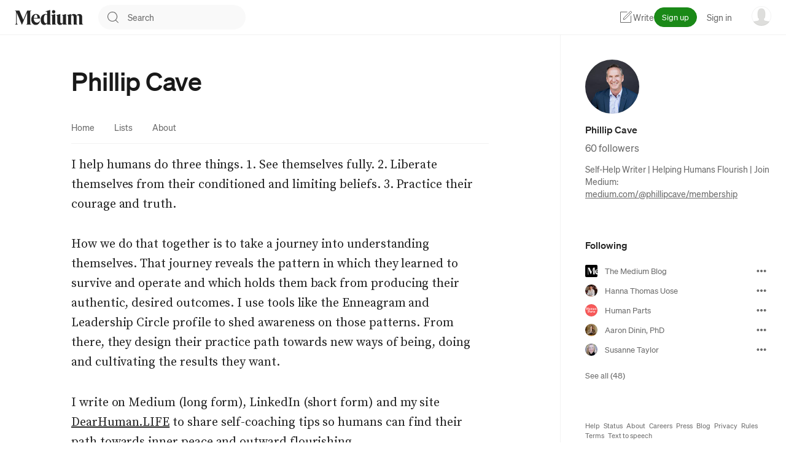

--- FILE ---
content_type: text/html; charset=utf-8
request_url: https://www.google.com/recaptcha/enterprise/anchor?ar=1&k=6Le-uGgpAAAAAPprRaokM8AKthQ9KNGdoxaGUvVp&co=aHR0cHM6Ly9waGlsbGlwY2F2ZS5tZWRpdW0uY29tOjQ0Mw..&hl=en&v=TkacYOdEJbdB_JjX802TMer9&size=invisible&anchor-ms=20000&execute-ms=15000&cb=4t77q7gzag44
body_size: 45105
content:
<!DOCTYPE HTML><html dir="ltr" lang="en"><head><meta http-equiv="Content-Type" content="text/html; charset=UTF-8">
<meta http-equiv="X-UA-Compatible" content="IE=edge">
<title>reCAPTCHA</title>
<style type="text/css">
/* cyrillic-ext */
@font-face {
  font-family: 'Roboto';
  font-style: normal;
  font-weight: 400;
  src: url(//fonts.gstatic.com/s/roboto/v18/KFOmCnqEu92Fr1Mu72xKKTU1Kvnz.woff2) format('woff2');
  unicode-range: U+0460-052F, U+1C80-1C8A, U+20B4, U+2DE0-2DFF, U+A640-A69F, U+FE2E-FE2F;
}
/* cyrillic */
@font-face {
  font-family: 'Roboto';
  font-style: normal;
  font-weight: 400;
  src: url(//fonts.gstatic.com/s/roboto/v18/KFOmCnqEu92Fr1Mu5mxKKTU1Kvnz.woff2) format('woff2');
  unicode-range: U+0301, U+0400-045F, U+0490-0491, U+04B0-04B1, U+2116;
}
/* greek-ext */
@font-face {
  font-family: 'Roboto';
  font-style: normal;
  font-weight: 400;
  src: url(//fonts.gstatic.com/s/roboto/v18/KFOmCnqEu92Fr1Mu7mxKKTU1Kvnz.woff2) format('woff2');
  unicode-range: U+1F00-1FFF;
}
/* greek */
@font-face {
  font-family: 'Roboto';
  font-style: normal;
  font-weight: 400;
  src: url(//fonts.gstatic.com/s/roboto/v18/KFOmCnqEu92Fr1Mu4WxKKTU1Kvnz.woff2) format('woff2');
  unicode-range: U+0370-0377, U+037A-037F, U+0384-038A, U+038C, U+038E-03A1, U+03A3-03FF;
}
/* vietnamese */
@font-face {
  font-family: 'Roboto';
  font-style: normal;
  font-weight: 400;
  src: url(//fonts.gstatic.com/s/roboto/v18/KFOmCnqEu92Fr1Mu7WxKKTU1Kvnz.woff2) format('woff2');
  unicode-range: U+0102-0103, U+0110-0111, U+0128-0129, U+0168-0169, U+01A0-01A1, U+01AF-01B0, U+0300-0301, U+0303-0304, U+0308-0309, U+0323, U+0329, U+1EA0-1EF9, U+20AB;
}
/* latin-ext */
@font-face {
  font-family: 'Roboto';
  font-style: normal;
  font-weight: 400;
  src: url(//fonts.gstatic.com/s/roboto/v18/KFOmCnqEu92Fr1Mu7GxKKTU1Kvnz.woff2) format('woff2');
  unicode-range: U+0100-02BA, U+02BD-02C5, U+02C7-02CC, U+02CE-02D7, U+02DD-02FF, U+0304, U+0308, U+0329, U+1D00-1DBF, U+1E00-1E9F, U+1EF2-1EFF, U+2020, U+20A0-20AB, U+20AD-20C0, U+2113, U+2C60-2C7F, U+A720-A7FF;
}
/* latin */
@font-face {
  font-family: 'Roboto';
  font-style: normal;
  font-weight: 400;
  src: url(//fonts.gstatic.com/s/roboto/v18/KFOmCnqEu92Fr1Mu4mxKKTU1Kg.woff2) format('woff2');
  unicode-range: U+0000-00FF, U+0131, U+0152-0153, U+02BB-02BC, U+02C6, U+02DA, U+02DC, U+0304, U+0308, U+0329, U+2000-206F, U+20AC, U+2122, U+2191, U+2193, U+2212, U+2215, U+FEFF, U+FFFD;
}
/* cyrillic-ext */
@font-face {
  font-family: 'Roboto';
  font-style: normal;
  font-weight: 500;
  src: url(//fonts.gstatic.com/s/roboto/v18/KFOlCnqEu92Fr1MmEU9fCRc4AMP6lbBP.woff2) format('woff2');
  unicode-range: U+0460-052F, U+1C80-1C8A, U+20B4, U+2DE0-2DFF, U+A640-A69F, U+FE2E-FE2F;
}
/* cyrillic */
@font-face {
  font-family: 'Roboto';
  font-style: normal;
  font-weight: 500;
  src: url(//fonts.gstatic.com/s/roboto/v18/KFOlCnqEu92Fr1MmEU9fABc4AMP6lbBP.woff2) format('woff2');
  unicode-range: U+0301, U+0400-045F, U+0490-0491, U+04B0-04B1, U+2116;
}
/* greek-ext */
@font-face {
  font-family: 'Roboto';
  font-style: normal;
  font-weight: 500;
  src: url(//fonts.gstatic.com/s/roboto/v18/KFOlCnqEu92Fr1MmEU9fCBc4AMP6lbBP.woff2) format('woff2');
  unicode-range: U+1F00-1FFF;
}
/* greek */
@font-face {
  font-family: 'Roboto';
  font-style: normal;
  font-weight: 500;
  src: url(//fonts.gstatic.com/s/roboto/v18/KFOlCnqEu92Fr1MmEU9fBxc4AMP6lbBP.woff2) format('woff2');
  unicode-range: U+0370-0377, U+037A-037F, U+0384-038A, U+038C, U+038E-03A1, U+03A3-03FF;
}
/* vietnamese */
@font-face {
  font-family: 'Roboto';
  font-style: normal;
  font-weight: 500;
  src: url(//fonts.gstatic.com/s/roboto/v18/KFOlCnqEu92Fr1MmEU9fCxc4AMP6lbBP.woff2) format('woff2');
  unicode-range: U+0102-0103, U+0110-0111, U+0128-0129, U+0168-0169, U+01A0-01A1, U+01AF-01B0, U+0300-0301, U+0303-0304, U+0308-0309, U+0323, U+0329, U+1EA0-1EF9, U+20AB;
}
/* latin-ext */
@font-face {
  font-family: 'Roboto';
  font-style: normal;
  font-weight: 500;
  src: url(//fonts.gstatic.com/s/roboto/v18/KFOlCnqEu92Fr1MmEU9fChc4AMP6lbBP.woff2) format('woff2');
  unicode-range: U+0100-02BA, U+02BD-02C5, U+02C7-02CC, U+02CE-02D7, U+02DD-02FF, U+0304, U+0308, U+0329, U+1D00-1DBF, U+1E00-1E9F, U+1EF2-1EFF, U+2020, U+20A0-20AB, U+20AD-20C0, U+2113, U+2C60-2C7F, U+A720-A7FF;
}
/* latin */
@font-face {
  font-family: 'Roboto';
  font-style: normal;
  font-weight: 500;
  src: url(//fonts.gstatic.com/s/roboto/v18/KFOlCnqEu92Fr1MmEU9fBBc4AMP6lQ.woff2) format('woff2');
  unicode-range: U+0000-00FF, U+0131, U+0152-0153, U+02BB-02BC, U+02C6, U+02DA, U+02DC, U+0304, U+0308, U+0329, U+2000-206F, U+20AC, U+2122, U+2191, U+2193, U+2212, U+2215, U+FEFF, U+FFFD;
}
/* cyrillic-ext */
@font-face {
  font-family: 'Roboto';
  font-style: normal;
  font-weight: 900;
  src: url(//fonts.gstatic.com/s/roboto/v18/KFOlCnqEu92Fr1MmYUtfCRc4AMP6lbBP.woff2) format('woff2');
  unicode-range: U+0460-052F, U+1C80-1C8A, U+20B4, U+2DE0-2DFF, U+A640-A69F, U+FE2E-FE2F;
}
/* cyrillic */
@font-face {
  font-family: 'Roboto';
  font-style: normal;
  font-weight: 900;
  src: url(//fonts.gstatic.com/s/roboto/v18/KFOlCnqEu92Fr1MmYUtfABc4AMP6lbBP.woff2) format('woff2');
  unicode-range: U+0301, U+0400-045F, U+0490-0491, U+04B0-04B1, U+2116;
}
/* greek-ext */
@font-face {
  font-family: 'Roboto';
  font-style: normal;
  font-weight: 900;
  src: url(//fonts.gstatic.com/s/roboto/v18/KFOlCnqEu92Fr1MmYUtfCBc4AMP6lbBP.woff2) format('woff2');
  unicode-range: U+1F00-1FFF;
}
/* greek */
@font-face {
  font-family: 'Roboto';
  font-style: normal;
  font-weight: 900;
  src: url(//fonts.gstatic.com/s/roboto/v18/KFOlCnqEu92Fr1MmYUtfBxc4AMP6lbBP.woff2) format('woff2');
  unicode-range: U+0370-0377, U+037A-037F, U+0384-038A, U+038C, U+038E-03A1, U+03A3-03FF;
}
/* vietnamese */
@font-face {
  font-family: 'Roboto';
  font-style: normal;
  font-weight: 900;
  src: url(//fonts.gstatic.com/s/roboto/v18/KFOlCnqEu92Fr1MmYUtfCxc4AMP6lbBP.woff2) format('woff2');
  unicode-range: U+0102-0103, U+0110-0111, U+0128-0129, U+0168-0169, U+01A0-01A1, U+01AF-01B0, U+0300-0301, U+0303-0304, U+0308-0309, U+0323, U+0329, U+1EA0-1EF9, U+20AB;
}
/* latin-ext */
@font-face {
  font-family: 'Roboto';
  font-style: normal;
  font-weight: 900;
  src: url(//fonts.gstatic.com/s/roboto/v18/KFOlCnqEu92Fr1MmYUtfChc4AMP6lbBP.woff2) format('woff2');
  unicode-range: U+0100-02BA, U+02BD-02C5, U+02C7-02CC, U+02CE-02D7, U+02DD-02FF, U+0304, U+0308, U+0329, U+1D00-1DBF, U+1E00-1E9F, U+1EF2-1EFF, U+2020, U+20A0-20AB, U+20AD-20C0, U+2113, U+2C60-2C7F, U+A720-A7FF;
}
/* latin */
@font-face {
  font-family: 'Roboto';
  font-style: normal;
  font-weight: 900;
  src: url(//fonts.gstatic.com/s/roboto/v18/KFOlCnqEu92Fr1MmYUtfBBc4AMP6lQ.woff2) format('woff2');
  unicode-range: U+0000-00FF, U+0131, U+0152-0153, U+02BB-02BC, U+02C6, U+02DA, U+02DC, U+0304, U+0308, U+0329, U+2000-206F, U+20AC, U+2122, U+2191, U+2193, U+2212, U+2215, U+FEFF, U+FFFD;
}

</style>
<link rel="stylesheet" type="text/css" href="https://www.gstatic.com/recaptcha/releases/TkacYOdEJbdB_JjX802TMer9/styles__ltr.css">
<script nonce="c25UC6uHltHZL1opNUQtsg" type="text/javascript">window['__recaptcha_api'] = 'https://www.google.com/recaptcha/enterprise/';</script>
<script type="text/javascript" src="https://www.gstatic.com/recaptcha/releases/TkacYOdEJbdB_JjX802TMer9/recaptcha__en.js" nonce="c25UC6uHltHZL1opNUQtsg">
      
    </script></head>
<body><div id="rc-anchor-alert" class="rc-anchor-alert"></div>
<input type="hidden" id="recaptcha-token" value="[base64]">
<script type="text/javascript" nonce="c25UC6uHltHZL1opNUQtsg">
      recaptcha.anchor.Main.init("[\x22ainput\x22,[\x22bgdata\x22,\x22\x22,\[base64]/[base64]/[base64]/[base64]/[base64]/MjU1Onk/NToyKSlyZXR1cm4gZmFsc2U7cmV0dXJuIEMuWj0oUyhDLChDLk9ZPWIsaz1oKHk/[base64]/[base64]/[base64]/[base64]/[base64]/bmV3IERbUV0oZlswXSk6Yz09Mj9uZXcgRFtRXShmWzBdLGZbMV0pOmM9PTM/bmV3IERbUV0oZlswXSxmWzFdLGZbMl0pOmM9PTQ/[base64]/[base64]/[base64]\x22,\[base64]\\u003d\x22,\x22J8K3HDcrY3szHCsxwrDCi0LDqg/CpcOmw6Evwpgcw6zDisK0w61sRMO2wrvDu8OEJTTCnmbDmMKlwqA8wqMOw4Q/L2TCtWBxw6cOfxTCosOpEsOFcnnCumwiIMOawr8BdW8mN8ODw4bCvTUvwobDnMKWw4vDjMOpHRtWRcK4wrzCssOTZD/Cg8Orw7nChCfCqcOiwqHCtsKTwphVPhLCrMKGUcOyUCLCq8KlwrPClj8MwonDl1wQwrrCswwIwpXCoMKlwpJ2w6QVwpLDmcKdSsOdwp3DqidXw4Eqwr9Yw5LDqcKtw7A9w7JjK8OKJCzDgV/DosOow7MRw7gQw4Aow4ofeTxFA8K8IsKbwpU6MF7Dpx/Do8OVQ3A1EsK+Plxmw4sjw7vDicOqw4LCqcK0BMKwZMOKX1fDrcK2J8Kdw5jCncOSPsOfwqXCl1PDuW/DrQ/DgCo5KcKYB8O1QD3DgcKLLWYbw4zCiD7Cjmk2woXDvMKcw6gKwq3CuMOLKcKKNMKsOMOGwrMTAT7CqVVXYg7Cj8O8ahEXP8KDwosbwoklQcOaw5pXw71qwpJTVcODEcK8w7NebzZuw69twoHCucOXYcOjZTrCjsOUw5d2w7/DjcKPU8OHw5PDq8Olwo4+w77CmMOvBEXDmXwzwqPDgsOHZ2JAWcOYC3DDocKewqhFw4HDjMOTwrA8wqTDtE14w7FgwoUvwqsaZATCiWnCu0rClFzCkcOIdELCll9RbsK0UiPCjsO4w4oJDD9bYXliLMOUw7DCgMOWLnjDjgQPGk82YHLCvwlLUg4/XQU3e8KUPn3Dp8O3IMKewo/DjcKsR18+RQvCnsOYdcKaw4/Dtk3DhXnDpcOfwrXCpz9YP8KJwqfCghzCinfCqsKOwrLDmsOKS3NrMEHDiEUbQD9EI8OWworCq3hzeVZzcwvCvcKcbMOTfMOWPMKmP8OjwpBQKgXDrcO0HVTDt8Kvw5gCC8OFw5d4woDCpndKwpHDqlU4I8OubsOdR8OaWlfCjlXDpyt8wr/DuR/Cn18yFXvDkcK2OcO5YS/DrEJAKcKVwrNGMgnCizxLw5prw4rCncO5wqNpXWzCpQ/CvSgpw73Dkj0ZwoXDm19hwp/[base64]/DosKiwphqwqo5wrjCoi/[base64]/Cg8OWw7HCtMOLTMOlw6M+w7LCqsKLPUx8CScfFcONwpLCsV3DtmzDvhAawrsOwpDCksOOAcKdLQ7DsWZKPcK9w5rCgGpab1sFwq/CsTh3w4N+FX7DvRfDmnAWFcKyw7nDt8KBw4wPLnHDksO2wqTCs8OPAsOIWsOka8Ksw5DCkmzDuQzDmcOJIMK2GjvCnQJEC8OQwpMTEMOOwps8O8Kiw5FTwpBdOcOYwpXDlMKeeTc3w4rDksO8Dh/CnUTCtcO4OQ3DsgRgG1pYw4vCt3nDvRTDuQU9WxXDpg/DikxuTRoWw4DDssOyW0bDqW5yDSJuVsOSwoDDhWxJw6Vyw40hw5cOwr3CrMKtJQrDtcKvwr4cwrHDhGEzw5V/NEkQZmjCv2jClwIfw74qWMOzDQUsw73CtsOUwojDki4PG8O8w4BMT0UmwqbCocK4wqbDhcOFw6bChMO/w53CpMKYUXVNwrjCljMmKQXDpMKRE8Ogw5jDn8Odw5VXw6zCjMKdwr/DhcKxPmHDhwtiw5DCj1bCjl7CnMOcw54UV8KpfMKYDHjDigsNw6HCrcOkwrJbw4LDk8KcwrzDg05UAcOMwrnCs8KUw7d5fcOIcX3Cr8OgBn/[base64]/DnMOUwrPCn8KYLSHCjcOqVTTCqMOHwpFuwrLDkcKFwqR2bMO9wqNPw6oywq3CjSI+w6RvHcOfwoIaYcOxw4DCicKBw4MswofDjcKZdMOAwpgLwrPCkXAIeMKHwpMGw4XCoCbCqCPDuGo3wo9VR07CuEzDqD4owrTDq8O1SCkhw6hccm/CocODw7zCmhHDuDHDgjPCkMOlw7wTw5ATwqDDsy3CrMORXcKBw49NYH9PwrkmwrlRTQgLY8KAw7RqwqPDpnMqwp3CoD7DgVLCoGdUwovCocKYw5/CgyUHwqBew5hEEsO7woPCg8KCwpvCpMO/X0wIwrHCksKIaTvDosK9w5ARw47CusKYw6dkW2XDtcK3GSHCpcKAwrBdazRdw7puHMKiw57Ci8O8JVl2wr4QZMOfwp9TBGJuw6N4ZFXDlcO6bgvCnHx0XsOVwrfDtsKjw73DosO1w4lEw5LCi8Kcw4NIw43DncOjwoPDv8OFWwt9w6TCosO+wo/[base64]/[base64]/w4sowpssFh/CosOLw7cvVcOHwo09aMKJFcKzOsOkIDl/w5oVwoZfw77DiXzCqBrCssOawrbCjsKxLsOVw47CuBLDj8OjX8OEYUQ7Cn4VBcKbwrvCrikrw53CpnvCgAjCmAVfwrXDjcKWw6pjDF5+w4bCsm/Cj8KUNmRtw6B+bcOCw5w2woImw73Cik7DjBJ9w5s5wrIjw6DDqcOzwoXDi8Krw4EhN8Ksw67CtiDDmMKQUFzCvmnDq8OjEQvCosKmfyXCo8OAwoorJDcdwonDij81F8OHC8OSwpvClSLCi8Ked8OwwpLCmi9AAhfCtS7DisKvwotUwoLCsMOKwqPCrB/Cg8KIwofCsUsPw77CnwvCkcOUMy8RWhDDu8OMJSzCq8ORw6Qmw4nCuBkBw5hQwr3Cmi3CuMKgw6TDtsOLGsKWOMOtLcOEBMKaw4AJT8Oxw4TDuGRkScO2EMKNecOFB8OmKz7CjsKgwpIPWCDCry7Ci8OAw4nCiRMdwr4VwqnDlB/CnVYFwr7DrcK2w5nDnHtUw55tNsKgHcOjwpxBUsKaPmsNw5HCjArDisOZwo86E8O7OHo/w5UgwoQNWCXDrhBDw4pmw4oUw7LCsWvDu3oZw5HClww8UinCq31ew7fCnVDDnzDDhcKrRzUhwpXCgF3CkR3DvsO3w67Dk8OCwqlIw51yCx7Dom1/w53CpcKsCMKWwpbCnsKgwrEdAMOZBsKnwqZfwpoueB4lZDnDkcOaw7XDlh/[base64]/[base64]/w7Nlw6nCtWNmw7A0bTXCq8KWwqt2w5HCh8OGP10Bwq7DlMKbw6oBM8OQw4xyw6bDnMOpwrAjw7pUw6XChMOSLVvDvx/CkcOCSl9MwrVUMGbDmMKyLsOjw6t6w5Jfw4/Dp8KawpFswpjCoMOew4fCkEtkZwvCnsKIwpvDmVUkw7Ztwr7CiXVRwpnCk1LDrMKVw75dw6jCqcKywp9QJsOPLMO6wozDrcKgwqVyXW00w4lQw5zCqSXCkjwgawEnE1/CmcKPcMKbwql4DMOMXcKBTCp6eMO7KD45wrdKw6A1RcKZVMOSwqbCiD/CnzACFsKWw6vDi1kkVcK5SMOUdWUmw5/ChcOaGm3DksKrw6pnchnDmcKOw5BrT8KCR1bDimB3w5F6wpHDrMKFRcOhwpPDucKtwpHCnihSw7jCnsKwNxvDtMOPw75eKcOAS2omf8OPQsOawp/CqUAPZcOtRMO0wp7DhhfDncKPIcOdO17CsMKeK8OGw4oTW3seVcKZZMKEw5rCk8OwwpFxLsO2fMKAwrcWw6jCmMKxQ0fDtRVjwoBwCXAtw4HDty7CicOtRERiw49ZSV3CnsOBw7/CncKuwo/DhMO/[base64]/DmsO1V8KoCGfDsBYOwo/CncK+wpBhwrvDgcK7w7wiGgfDoMOtwo8wwqhkwqnCoQ1Vw5QVwpDDlVhewrZbCHPCs8Kmw6I6EVwDwqvCisOQMHoNM8OAw7dHw5VleSxzUMOjwpFfI05obDEqwoEDRcO8wroPwpk6w4bDo8Obw75DLMOxd23DqMKTwqPCuMKRw6pgBcOsbcOXw6/[base64]/Dn0t0w6gywrzDjMOdPcK9w6XDucK2HlnCpMOnI8KcwqM5worDscKNSFTDq31BwpvDi2JeTcKZQRp1w7LDisKrw7DDmsO4X23Cth14dsKjDsOpN8O+w6g/NjvDr8KPw6PCvsOiw4bCpcKHw6MSTsKHwo3Dn8KpdwrCvMKAdMObw6pfwqPCkMORwqEibcOvWsKswr8LwobCh8KmeCbDkcKfw6PCp1dbwogDY8KnwrpzczHDncKyOlZYw6zCuWVhw7DDllrCkxrCkzTDrS9awq/CuMKbwrvCq8KEwoYtQsOuf8OATsKeSkTCrsKiMj9bwpbDh0ZTwqFZCzYCImIqw6TClcKAw6DCp8KswpR2woYTPCZswrZMe07CsMO+w6LDq8Kow5XDilzDvl8gw7PCvcOwP8KTOw3Dv1LDjHbClsKjWS4uUi/CqkXDoMKnwrxDVw5aw5PDrxVDZnbCr1/[base64]/IMOGciJMwoxrC8OlRcKZw5PDti9lwqFNFSVNw7/Cs8K0AsO/[base64]/CnFDDp1LDqG/[base64]/[base64]/ChMKNE8KpPMKNY08WacOZOsK6D8O4w7opwotMTyMzL8Kaw4oAUsOow6XCo8Orw7oBYQjCucOQK8OiwoHDrXvDuGUIw5UYw6pqwrgVMsOEe8KQw58WYDjDglnCpX7Cm8OHWRttUz0zw7XDqk9KDcKFwrpWwqdEwrTDrh3CsMOXC8K/GsKQA8OEw5YGwoYpZTouMl0mwqkXw6cHw7I5aQTDhMKrcsK4w7p3wqPCrMKRw5HCn1lMwpnCo8KzEMKqwo/CkMKyCHfDiHvDlsK/w6/Cq8KUcMKJECbCqsKAworDtyrCoMObDDjChcKMImc/w7Aew6nDhGbDkTXDo8Otw6dDHBjDogzCrsKrTsKDTcORXMKAUgDDhiFnwrZacsKdFR1gTDxEwovCucK9EXbDmsONw6XDkMKUZlo+QwLDo8OiG8OQVTkMIUFYwoHCqxppw5rDncOZBCs9w4PCs8KxwoBUw44Lw6fClUFPw44dEChmw4bDp8KLwqnCqmHDlz9sdMKmYsO/[base64]/[base64]/DsCTDixPDs8Omwop1w5zCvcOSwrtvwpYWwqQ9wrogw7fDgsKrVQzDvBLCkjnDhcOqV8OiZcKxV8OaZcO2WcKCEiQtWV7CmsO6TMOYwpcubSwQPsKywq5oK8K2GcKBDsOmwpPDgsOKw4w2X8KTTC/Ciw3CpUfCpGfDv1AHwohRXDIQQcKiwpnDp2PDuzcKw4fCoXbDucO0RcK4wqxswrHDvMKewqwww77ClMK5w7Bvw5VpwqvDp8Oew5jCljfDqRPDgcOSNyXCjsKpTsOtwrPClg7DlMKKw6JpbMK+w40GEMObW8KmwokMC8K4wrDDjsO0YWvDq1/DgAUBwrcoCE07G0fDhFfCjMKrDh9cwpJPwo9KwqjDvMK2woxZNcKKwqsqwp8jw7PDogrDoS/Dr8KGw7/DkgzCi8O+wo3DuHDCgMOyFMKwFwHDhgTCi2fCt8O/dWkYwqXDjcOOwrVbDRwbw5LDkHnDn8KndDnCu8O6w5fCuMKcwpXCtsKkwrIzwr7CrFrCuCDCrkLDr8KOFQvDgMKFI8O0UsOYLFFnw7rCrkDDgiM/w4HDiMOawpBLP8KALjV9JMKYw5kWwp/CssOIAMKrfghnwo/DhHnDvH5qMx7DqMO8w414w7how6zCmU3DrMK6UsOiwrx7a8K9A8O3w5vDs2NgCsKCdx/CrCHDgGwHWsOCwrXDgUM0K8KtwrlJdcOUShbDo8KZMMOyE8O/BRfDvcKkP8O+RmYCejfDvsOWJMOFwrFVJjVxwo8PBcK/w5/DpsK1LsK5wpgANXfDihDCnw9dNcKBccOTw4vDtgTDqcKETsO7BmPCjsOrB00NfTDCnw/CucOvw6vDrxHDmUNBw5hfVyMJEHVTccK3wo/DujTCgiDDh8Ofw6g4w51+wpACY8KibsOyw5Y/IScPQE3DtHI9RMOawpB/wr7CtMKjcsKuwobChcOtwq/[base64]/DuEnDqcOPS1zCnMOoOTjCmsOXJBwyw6vDq0rCu8OIC8K+RR3CksKxw43DiMKHwqrDhlI4WVhcHsOxSXQKwr1/ZMKbwpZlbStjw4HCqkIqYwgqw4LDmMOqQsKgw5ZGw4JUw6k+wrLCgX9CKXB/dTt4LjnCu8OVaQYgBlDDjUDDlz/DgMO5N0VWZ1c1IcOEwonDjnMOZCQ+wpHDosOCIMKqw7YSN8ONBXQrJmnDu8KoKybCqzQ6bMK2w5/DhsOyC8KAH8OoJAPDtMKGwoLDlCTDg2NjVcKTw7/DvcOXw7hmw4YHwoTCpU/[base64]/[base64]/w4gfwpbDmw/CoBbDlhlxw44dwqPDjcODwpIUNlbDlsOfwo/DoxFwwrnDosKfHMObw6jDjzrDt8OLwp/ChcKAwqTDtsO+wrvDv1bDk8KvwrttZCQRwrnCocO6w6/[base64]/YVlFFsO7RDkQw6lYADFRHsOHTsOnDQ3DuDLCpnI7w6jCtjbDkjjCoj1Tw71dfG8XDsKxS8KmHhtiDWN1J8OjworDtzTDs8OJw47Dpn/CqcKsw4g9LXjCrsKQUMKofkJyw4tawq/[base64]/[base64]/CkcKBwrzCksKwd8KCw5Z/[base64]/[base64]/CpcOObjMHSHgHHMK1SMO6NFfCthATV8K/[base64]/Csn/Ds8K/w5NiZ0vCrsKHwo7Cr8OBwrnCmMO7w4JVb8KwPggNwr/ChcOORyPDtHFobMKlBVHCpcKhw5NeSsKHwr9+w5HDhsORKwsVw6TCnMKlJmIOw4/DlirCk0nDs8O3G8OnMHYewoLDvQbCtmXDsyJWwrAOCMO2w6jDqTd4w7Z9w5c5GMOswqADQhfCvwzCiMKdwoxnccKjwo1bwrZ+wp08wqpcwrMdwpzDjsOMAATDiHB7wqs9wr/DiwLDo1pkwqBmwqBrwqwlw5vCvnolRcKuBsO6w6fCo8K3w5hjwrbCpsOjwpHDnSQMwp0XwrzCsSzCqizDinbCiCPCi8OOw7/CgsOxZ1dZw61/wqDDnG/CvcKnwqHDmjpZIEbDk8OnQmsMBcKZODUQwpvDhwbCksKJDH7CosOgM8KJw7TClMOtw6PCgsKjwrnCqBVDwqkPJ8Kvw4Axw6xgwo7CllfDi8OCUmTCqcKLXynDh8OsUWJ/AsO4U8KowqnCgMOAw63Dh240LUzDgcKJwqZ4wr/DrkXCpcKaw7zDvMOvwo8aw7bDrcKqT37CiyxUUGLDgioGw40EKQ7CoRPCicOtbS/Do8OawrodP31RAcOqcMKkw6LDlMKQwrbCv0ofU2nCosOnKcKrwopcQ17Cn8KcwqnDnwI2VjDDmMOEfsKhwpbCkDNiwqlEwpzCmMOXdMO+w6vCgEXCjS8mwq3DnzhVw4rDq8KPwpHDkMK/H8KHw4HCtxXCihfCiX9Gwp7DiS/CqcOJLCc4HcO2w5LDvn9TKyHChsOTAsKWw7zDqTLDpMK2LsKBKj8XR8O6CsKjXB8iY8OzDcKLw5vCpMKtwpHDryBWw75Vw4fDr8OVOsKzRcKbNcOmM8O9ZcKbw6rDs2/CrnDDrG1eFMOUw7LCuMOzwqPDv8K+U8Kbwq7Dvkw4GAXCmT7DnEdyDcKqw7LDuSzDtVoLCcOnwocxwqJOfh3Cq0kZfMKcwp/[base64]/DpwVMw7rCqcO7worChhx3wo7CtGzCicKxcMKUwoPDpxIowq5+JVTClcOQw7pcwpFLcVBWw6TDuER5wplawoXDtgY2eDBGw6c6wrXCvngKw5lXw6rDrnrDsMOyN8Oow6/[base64]/DpMKqBX13wrnDnUrCnkrCvgLDhXTDmkzCjcOBw7IEfcOjaCMWB8OUDMKHNjlzHCjCtSvDkMKPw5LCmDx0wpFrUDo5wpUOwrxrw73CpljCvH9/[base64]/[base64]/w7TCog92OsKuDsO8HMKjQcOnWiHClmDCiHDDtcOXCsOVP8Oqw5pif8K9bsORwpw7woA1CUVIPcOdXG3Ck8K+wpHDtMKWw6fCtMOtP8KjXMOPbMOtZ8OUwoNww5jDiRvCmnQqPEvCn8OVehrCt3FZRGbCkUoJwpRIVsK6UE/[base64]/Dig3Ct8OLw6rCq2Aww4fCu3Zbw7nCjAPDiVF9KX3DtsOTw47Co8KSw712w5/DtE7CgsK/wqzDqjzCmhnCgMOTfCtxIMO+wpJzwo/DpWUVw4tqwoY5KsOhw6oyVhHChcKOwp5GwqINO8OLOsKFwrJhw6k0w4pew7HCsAjDrMOjTljDmzlLw4nDl8OEw7BwCz3Di8KMw65ewpV/Yj7CgHFsw4TDimsuwpNvwpvCthDCucKxeyR+wq4+wotpTsOOw6oGw43CpMKnUzQwXxkKHTgoNR7DnMOLD09gw6bDocO1w7LCkMO0w6xAwr/CisOJw5DCg8OAEH4qw6BHK8KWw6HDrD/Cv8O8w6Q6wq5fN8OlEcKWSmXDicKZwr3DnRYzNARhwp4cUMOqw4/DvcOwUlFVw7BfCsOse2TDm8K6wpEyQsOpUwbCkMKwP8OHMlsaEsK4LQtEJAEqw5fDjsOea8KIw4xkfFvCvGvCo8OkQyotwqsALsOCOiPCtMK4ewphw7PCgsKXMFQtEMKbwowLLgl7XcOge17Cu0zDpDd/BGrDiw8Zw69dwow4LBIuWgvDjMO7wqBoacOnehtIMMO/YmNFwqQAwprDizdYVmnDkyHDhsOeJ8KSwrbDtVlXZ8OAwqFJccKFGxbDsF4pE0kiJVnCi8Olw5XDvsKFwpTCu8OsVcKFVEEbw7TCvzZgwrkLbMKfT3LChcKIwrHChMOhw4/[base64]/[base64]/[base64]/e1nDm8OEw5PCvMOWw6/CnsKNw5jDkhXDmxYjwrEWw7jDscKZwpHDgMO5wrfCowzDuMOCCVFRbikDw6/DtyrDhsOscsOhWcO+w6fCkcOzLsKHwprDh17Dm8KDacOIIkjDplc9w7h6wrlzFMOawrzCuE8WwqkKPwhAwqPDjETCiMKfdsOXw4LDinksXH/CmjB1bBXDgA5PwqEpS8Kaw7BhM8KOwrwtwp0GQ8K0IcKjw5vDqMKtwpUdJivDjVHCtl0cWEARwpoewpbCi8Kqw6A+QcKWwpDCkAvDm2rDk0PCs8OqwplGw6XCmcOJTcOjNMKnwrwuw701MgzDhsOBwpPCsMOTC1TDr8KIwqfDigROw48Uw7U/[base64]/DtXF8Jl7CvMOKLMOvw6bDkh3Cp8O3wpTClsOIeXx+UcKcwpMzw57Cl8KowqvDvifCjcKtw7Q7KcO8woMmQ8KRwrVocsKkLcKsw7BHGsKJY8Odwr7Di1UFw4lxw5gfwp4IBsOgw7p5w6NLw6d7w6TCg8OtwoIFDk/CgcOMw6ERY8O1w58HwrUzw5DCjk/CrVpcwoPDpcOqw6hiw5UdCMKdR8KbwrPCtgrDnUfDl2zCncKHUMOpbcKyOcKtNsORw5NIw6TCtMKqw7DDv8KDw7/[base64]/CpMOHwoPCqcOhw4MKJHHDmhXCvQErwosNw7pEwpLDpGs1wrQJUsKiT8KBwp/CsAlwVcKlP8K1w4FLw6xuw5cJw43DpERdwo1oOzlHCcOTR8OBwp/Dg20SVMOmEHZxKF0OGhciwr3CgcOqw7MNw7Blc2kaXMKow69yw74DwofCsllYw6jCjD0bwqDCghcyAFMTeBwqaTpQw7QSV8K/YcKkCBHDhwHCn8KMw6gzTDbDnHVkwrLDucKOwpvDtcOQw7LDm8OTw78mw6/Dvy/CoMKrRMOcwqxsw49Ew75eHMO8TE/DvAp/w4zCqcK7TFzCp0dJwr4TR8Oiw6rDmG/DscKDaCTDhcK5XiLDpcOvPRDChDPDoXsXbcKIw5IFw67DlzXCtsK0wqPCpcKNTsOGwq90wrjDhsOywrRgwqfCpsKNYcOqw7IwYMK/Tjp2wqDCvcKnwqlwTkHDnh3Cr3MyJxJGw7nCs8Oawq3CisOtW8K/w5PDt3QYNcO/wpJewrrDncK/[base64]/T8O+w7B8blRBwrzDtGxFRsOnUB8/wprDgcOVw4dfwpLDncKfcMKlwrfDgwrDmMK6GcKJw7PCl2DCmynDnMOewokSwp/[base64]/CuTfDs8Kaw6cXRGnDvsOjbkc/[base64]/w7DCj8Kiwq1Xw7nDuG4VRV1tZ8KQdsKCRGXDg8Ocw5ZTLjgyw6DDlsOlR8Oqc2TCusOlNCJJwqUcS8KtCsKJw5gFw4M9D8Ovw4pbwr0Twp7DsMOrGDcrHsOZMy/DsVnCo8Kww5diw7lPwosIw5DDqMORw7rClHvDpT3DisOqRsK/MztYbUjDqh/CgMKVOT16ejJaC1LCsXFdZ0sGw7vCs8KrGMK8PAoJw4bDjFXDmSrCm8K5w63CiRN3W8KxwohUUMKxfFDCjljDscOcwqAiw6DCtXzCoMOrVEtcw5bDrsOdS8OpMsOxwprDrm3CuVgrX0rClcOpwqXDncK3HHrDpMO+wpTCqV8ER3DDrcK8MMKWGEPDnMO8E8OJJH/DicOuA8KOPDTDi8K4bsKDw7Mrw6h5wrjCqsOnNMK5w5IVw4tUfkfCgsOwasKmwo/CusOHwqNCw4zClsK8WkUUwr7DjMO5woFVw5TDu8Kxw6cYwo/CsGPDu3dqPRJdw5MBwrrCmnDCimfCtUh0QXMLc8OCDcObwqjCqz/DtQvCocOnf30UdcKJWig/[base64]/CscO0DsKDw505CGcGdXhLwrkfckjDk8OQL8O4b8KqUMKGworDg8OIJ15zBD/CocKUEHrCinnDmj8Yw7sZFcOSwp18w6nCtlV0w7jDqcKcwrFsBcKNw4PCt0nDssKEw7xwW3c1wpDDlsOvwpfDsGV1W0Q8D0HCkcKwwrHCrMO0wrZuw5wGwpnCksOfwqB+UW3CinzDgGRZcVXDm8KoYcKECUwqw7fDjBBhdgTCmcKvwoQlYcOrTgV/M2N4wrNgwq3CpsOIw7XDmi8Jw4rCosOpw4rCsikYRC9Pwr/DoEdiwoYBOcKoRcKydy1VwqXDqMOMckV2eyTCu8OcSyDCksOdex1AZB8Cw61aNnnCtcKrR8KiwqV+wrvDgcKCPRPCvWF8VC5QJsO7wrvCiQXClcO1w5licEBvwp5yG8KRdsKuw5VhTgwdbMKZwol/[base64]/DpcONw63CjkDDk1bChFZvRMONWMKwwoxTPULDnl1Zw55zwoPCszJpwqTChHLDinwPGinDryDDmQ54w4RzXsKyKsORfUnDo8OVwrnCv8KZw6PDrcKLGsKpTsKBwp9swrHDlMKAwrQxwpXDgMK1BlbChRcNwo/DsUrCn2PClsOuwpcxwqnCoETCjh1KCcORw6rCvsO+NgXDlMOzw6YMw5rCpgXCgsKKLcOvw7fDucO5wqRyB8OWJMKLw5zCoCnDtcOPwr3CgGbDpxo0Z8OeXcKae8KVw7Y+w7LDty0eS8Ojw7nChUZ/I8OOwpXDlcKEJcKTw4vDucODw4ErOntNwqc0DcK2wpnDmR4qwpbDm0rCtRrDjsK1w4IzN8K3wodvKx1dwpzDqFxIaEEKdsKYRsOFVA7Ci3/CpGkHKwQQw77DkSU1PcKJUsOJTBbCklhZFcOKw7VmbsK4wrB8e8OswojDiW9QR39wQXgfAMKSw4/DncK4QsKRw5hGw57CkQvCmTdjwovCrX/DgcOcwrdAwqnCjxbDq1UlwoJjw7PDnBJwwoMtw4vDikzCsxMIDUJzFD1Nwq/DkMOeCMKXITZUXMKkw5zCiMO3wrDClcOZwoRyOyvDtmIew7A2GsOJw4DDvxfDmMOnw6YTw5TCvsKqej3CoMKUw7LDu0k2CXfCqMK+wqRRKkhuSMOMw6HCvsODDH8Zwr3Ck8Otw6DDssKBwpsxGsOXRMO2w6U+w5nDikBvbgpuFcOla2PCl8OwbDpcw4HCkcKjw5B/[base64]/CvSFSwprCj8OuXsKXSMOuHsOZw4fCj8Ovw4V5w7ZwQATDkUF2akcSw6dGd8KRwplYwofDlUVHCsOdJ3l8XsOFwpfDuyBKwptELFfDtxzClxTCpk3DvcKTKsKWwq8+GzFpw4FYwqh4wpg5ZXHCu8OTbgzDjSJsVcKVw7vCmTZCG1/DmXvDn8KAwot8wrkGH2lkJsOAw4Zpwr9Bwp5SbwNDEMOowrtJwrLCgMOeKcKKclFhfMKuMhVTLDDDjMKMFMOIGsOdfsKFw7/Di8O2w4Eww4UJw6/Co3tHfWB9wovDnMK6w6t/w7wrDnkow47DhWLDvMOzR3HCv8Oow6LCmC/Cs2LDu8KAKsOfGcO5H8Kdwplqw5VcT17Cp8OlVMOKCgJwTcOdPMKHw6LDv8OFw7xCZEfCv8OGwrd0TsKUw6HCqFLDkUslwqAhw44Awq/Cik1Hw7nDs3LCgsOBdVFIEFAPw63Dp0M2w7JnFyIpfCZWwqNBw63CqADDkxbCl1lbw7svwooqw61ScsKQLUnDkV3DpMKzwrdnFBRFwqnCq2szdcOWLcK/AMOLY0gsAcOvPw9Lw6QZw7dNT8OEwpjCq8KfW8Odw43DvXheJ1PClWrCusO8SXHDmcKHQBd4Z8OqwpUdZ3XDnATDpCHCjcK7UWTCssOBw7p5ADhAK37DlF/DisOdCm55w7ZLfXTDp8KbwpVuw5UCIsOZw78lw4/Cu8OKwpxNEUJhCEnDpsKJTk7CoMO3wqjClMK3w5FGAsKIcnR/[base64]/wr/CnCHChQTCtcOSRncTWcOfWEzDpV0je2MwwoLCtcOfdjA5dcKJXsOjw5Q1w6/Co8Orw4QWYw5TBAlUO8OaNsKRS8OqWi/[base64]/CrcO9w7JTb0BLZMKnw6zCkXQaKBgFNMK8woXDnsK1wqnDv8OzOMOawpHDr8KtekDClcO3w67Ck8KCwqRwU8KbwoLDn2/[base64]/PMKGGsO+w7/Ch8KWPANaesKifsOqw5wgwo7DgMOaDMKuVsK2A2fDvsKSwq0QTsK8IjZNPMOawrYJwohVUsOvbsKJwrZRwqVFw6rDisKtRXfCksOpwrJNJjrDhcOZA8O4bw7CmEfCsMOgdnpgX8KqHMOBJ28uIcOwNcOXCMKGD8O7VgA/GhgNWMOOXA4JQmXDtkxTwpx5egZecMKtQ3vCpWRdw6MowqBccypIw4HCncKOWW9wwp9Bw5Ztw5TCuTnDpAjDqcKlYRjCt1/CkMOgA8KBw5VMUMKQGwHDtMKgw5jDumvDr2HDtUI+wqLCmW/CssOKbcOzYzltNSbCrMKRwoJIw69uw79Ww43DpMKPTcK3IMKmwoMmfQFeTsOIYnMtw7IgHUsiwroXwrE2Fiw2MClawpDDqSDDsVbDpMOIwrwhw7TCqB/[base64]/Dow1Mw4sow6jCgMKJw6ZOw7tCw4jCicK3w6Urw6B+w7sEw63CjcKBwpXDjRTCu8O5IA3Dp2HCuxHCuQ7CuMO7O8OlMsOdw4zCjMK+b0vCrsOiw40Nb2fCqMOEZ8KJL8OeZsO3M0nCtQ/DnSvDmAM0HFE1fFAgw5EYw7PCgRHCh8KPWnU1IxjChMOpw5gpwoRQXx3Ct8ORwqzDpsOew6/CqzvDoMOfw4N8wqLDqsKKw55qAwrDr8KMVMK0FsKPacKHKsKadMK7cilDTRrCkwPCssOxVWjCicK5w6nChsOBwqHCvwHCmnUHw6vCvlg0ZgPDk1Acw6fChkzDjhgvXhPDgiwmOMKiw5RkLkjCgMKjH8Ogwq/DksKEw67CkcKYwqslwrwGwo/CpzV1ABo1f8KIwod9wohawrkxwr3CqcOpN8KCOcOoe1lwfkQQwrp8EcK2EMOgfMOFw5YrwoZ0wq3CgxJXYMOlw7rDnsK4w54LwqjCoHXDi8OcdsKQDEAUV3/CrsKywoHDvcKew5rDtjjDhl0uwpYFUcK5wrXDpDzCmcKSaMK0bgDDkcOQXkF8wqLDnMKcQFHCtygwwrHDswYmC1tcAFxIwoliYx4cw7XCuCh3am/Do1DCqMOiwooyw6/DksOLSMOCw584wq3CqAlEw53DhUnCvQ51w5tIw5RSfcKEXsOWV8K1wrh+w7TChFlmwqjDhxlDw60Pw7BHOMO6w50YIsKrdsOwwoNtAsKBB0jDsgXDiMKqw7M/[base64]/WMODwpEPecOcJgByw4rCj8Otw4NPYcOrPsOCwqY1wq4bJMO0wpgUw4PDg8KhP3bClcO+wpk7w5M8w5DCvMKSd3MeQ8KOXsKtTV3DnSvDr8OlwqRVwodJwrbCoWx5d2XCiMO3wr/DvMKFw7XDsXoyHmMbw4syw6TDoGhZNlDCtFPDrMOaw7nDsDHCv8OmFGjDiMKAWVHDp8O7w5RDWsOow6/CgG/DucO8LsKsccOIwpXDo2LCv8KqXsO+w5zDkzFRw7JJXMKGwpXDg2o9woUkwozCm0rDogAww5nChEvDkwEqMsK2Iw/ChX59f8KpF3QkJMK9EsK4biTCkxnDp8OZQgZyw7BGwqM3KMKhw43CosKeFU/[base64]/[base64]/XMOXwoLCvWbCuSEAw7jCl8OheWgpwpXCrUVOT8KrDHDDisO5O8KSwoIGwocRwr00w4LDtBbDksK4w7IIw4vCjcKUw6tQeWfCvgHCi8O/w7NzwqbCu0PCk8O0wo7Cmx4GbMKwwpIkw5Auw6kwPWzDtWgrYDjCtsOAwoDCpWJjwpsDw4kJwofClcORT8K6ZVfDjcOvw7rDusOLAMKxQg/DqXZGIsKDfW1cw6XDpw/[base64]/CjcK2w5pFT0tRIcO7ei8Qw70FZMKbDkfCrcOlw7lwwqHDscONe8K0wrvCixfCrH1pwrDDo8Ofw6fDs1XDnMOfwr/CvMORJ8KeNsOxRcOYwpXDsMO5AMKMw5HCq8OWwo0obh/[base64]/[base64]/CmDwpHlkHwqRiCC0Sf8K5w6kuwojCmMO/w5zDiMOwXSwuwoDCocOcEBscw5XDnlcOMMOTWlw/GDLDs8ObwqjDlMKbUsKtHhkhwph8cxrCgMOPQWXCqcOhKMKXdD/[base64]/CgMOOFi1gJBUJecONw61Qw7R8ajTCiSx0w4fDqjIJw6UFw53CoUMdf1rCrMOawpJqbcKrwoDCiEbCl8Oywo/DmcKgQMK8w6HDsWd2wqAZV8K/[base64]/DpCgewrclwoPDqsOFw7MAd3bDoMK8bX9SEn1Bwp5pMXnCmcOlWcK5K2lAw4hAwrVqf8K1VcOXw5XDo8KOw7zDrAI/RsKIP1DCgTVeEFE0w5JlW3dWXcKOKlFnTlVseT5TZlRsH8OtE1ZrwpPDnQnDosKxw7xTwqHDhCzCu2QqdcOIw4fCvWkzNMKTaELCisOpwpwtw5bClXUVw5XCnMO+w7PDjcO6P8KYw5nDt110T8OFwpZqwoI4wql/F2c8E2olGcK+w5vDjcKGDcOMwofCu3VVw43Cn1kywr0Owptsw5cqD8OoNMONw68fccOIwoUmZAFiwrwiHm9Lw5Y/e8K/wo7DiAjCjcOSwrXCvSnCtHY\\u003d\x22],null,[\x22conf\x22,null,\x226Le-uGgpAAAAAPprRaokM8AKthQ9KNGdoxaGUvVp\x22,0,null,null,null,1,[21,125,63,73,95,87,41,43,42,83,102,105,109,121],[7668936,967],0,null,null,null,null,0,null,0,null,700,1,null,0,\[base64]/tzcYADoGZWF6dTZkEg4Iiv2INxgAOgVNZklJNBoZCAMSFR0U8JfjNw7/vqUGGcSdCRmc4owCGQ\\u003d\\u003d\x22,0,0,null,null,1,null,0,0],\x22https://phillipcave.medium.com:443\x22,null,[3,1,1],null,null,null,1,3600,[\x22https://www.google.com/intl/en/policies/privacy/\x22,\x22https://www.google.com/intl/en/policies/terms/\x22],\x22tTRXkwiHxw+skpYMAgnhmuWV57FRgR7bdGH1FO+WoFk\\u003d\x22,1,0,null,1,1763140626210,0,0,[90],null,[60],\x22RC-OhSU64q13jwnng\x22,null,null,null,null,null,\x220dAFcWeA7KLvqzbHkI6vo0uYLReExoZ8rDokE_1jZzMf7jwzDX6EOQzrfwyQNxfySuxUe3xi-WBmfpFvqJzONo2F6oithR-ePSvQ\x22,1763223426230]");
    </script></body></html>

--- FILE ---
content_type: application/javascript
request_url: https://cdn-client.medium.com/lite/static/js/3777.af05bea9.chunk.js
body_size: 2380
content:
"use strict";(self.__LOADABLE_LOADED_CHUNKS__=self.__LOADABLE_LOADED_CHUNKS__||[]).push([[3777],{73777:(e,n,i)=>{i.d(n,{h:()=>D});var a=i(64467),l=i(5544),t=i(55364),d=i.n(t),r=i(95420),u=i(96540),s=i(95964),o={kind:"Document",definitions:[{kind:"OperationDefinition",operation:"query",name:{kind:"Name",value:"NewsletterV3ViewerEdge"},variableDefinitions:[{kind:"VariableDefinition",variable:{kind:"Variable",name:{kind:"Name",value:"newsletterSlug"}},type:{kind:"NonNullType",type:{kind:"NamedType",name:{kind:"Name",value:"ID"}}}},{kind:"VariableDefinition",variable:{kind:"Variable",name:{kind:"Name",value:"collectionSlug"}},type:{kind:"NamedType",name:{kind:"Name",value:"ID"}}},{kind:"VariableDefinition",variable:{kind:"Variable",name:{kind:"Name",value:"username"}},type:{kind:"NamedType",name:{kind:"Name",value:"ID"}}}],selectionSet:{kind:"SelectionSet",selections:[{kind:"Field",name:{kind:"Name",value:"newsletterV3"},arguments:[{kind:"Argument",name:{kind:"Name",value:"newsletterSlug"},value:{kind:"Variable",name:{kind:"Name",value:"newsletterSlug"}}},{kind:"Argument",name:{kind:"Name",value:"collectionSlug"},value:{kind:"Variable",name:{kind:"Name",value:"collectionSlug"}}},{kind:"Argument",name:{kind:"Name",value:"username"},value:{kind:"Variable",name:{kind:"Name",value:"username"}}}],selectionSet:{kind:"SelectionSet",selections:[{kind:"InlineFragment",typeCondition:{kind:"NamedType",name:{kind:"Name",value:"NewsletterV3"}},selectionSet:{kind:"SelectionSet",selections:[{kind:"Field",name:{kind:"Name",value:"id"}},{kind:"Field",name:{kind:"Name",value:"viewerEdge"},selectionSet:{kind:"SelectionSet",selections:[{kind:"FragmentSpread",name:{kind:"Name",value:"NewsletterV3ViewerEdge_newsletterV3ViewerEdge"}}]}}]}}]}}]}},{kind:"FragmentDefinition",name:{kind:"Name",value:"NewsletterV3ViewerEdge_newsletterV3ViewerEdge"},typeCondition:{kind:"NamedType",name:{kind:"Name",value:"NewsletterV3ViewerEdge"}},selectionSet:{kind:"SelectionSet",selections:[{kind:"Field",name:{kind:"Name",value:"id"}},{kind:"Field",name:{kind:"Name",value:"isSubscribed"}}]}}]},m=i(27721),k=i(21335),v=i(34317),c=i(49287),N=i(91830),S={kind:"Document",definitions:[{kind:"FragmentDefinition",name:{kind:"Name",value:"useNewsletterV3Subscription_user"},typeCondition:{kind:"NamedType",name:{kind:"Name",value:"User"}},selectionSet:{kind:"SelectionSet",selections:[{kind:"Field",name:{kind:"Name",value:"id"}},{kind:"Field",name:{kind:"Name",value:"username"}},{kind:"Field",name:{kind:"Name",value:"newsletterV3"},selectionSet:{kind:"SelectionSet",selections:[{kind:"FragmentSpread",name:{kind:"Name",value:"useNewsletterV3Subscription_newsletterV3"}}]}}]}},{kind:"FragmentDefinition",name:{kind:"Name",value:"useNewsletterV3Subscription_newsletterV3"},typeCondition:{kind:"NamedType",name:{kind:"Name",value:"NewsletterV3"}},selectionSet:{kind:"SelectionSet",selections:[{kind:"Field",name:{kind:"Name",value:"id"}},{kind:"Field",name:{kind:"Name",value:"type"}},{kind:"Field",name:{kind:"Name",value:"slug"}},{kind:"Field",name:{kind:"Name",value:"name"}},{kind:"Field",name:{kind:"Name",value:"collection"},selectionSet:{kind:"SelectionSet",selections:[{kind:"Field",name:{kind:"Name",value:"slug"}}]}},{kind:"Field",name:{kind:"Name",value:"user"},selectionSet:{kind:"SelectionSet",selections:[{kind:"Field",name:{kind:"Name",value:"id"}},{kind:"Field",name:{kind:"Name",value:"name"}},{kind:"Field",name:{kind:"Name",value:"username"}},{kind:"Field",name:{kind:"Name",value:"newsletterV3"},selectionSet:{kind:"SelectionSet",selections:[{kind:"Field",name:{kind:"Name",value:"id"}}]}}]}}]}}]},b={kind:"Document",definitions:[{kind:"OperationDefinition",operation:"mutation",name:{kind:"Name",value:"SubscribeNewsletterV3Mutation"},variableDefinitions:[{kind:"VariableDefinition",variable:{kind:"Variable",name:{kind:"Name",value:"newsletterV3Id"}},type:{kind:"NonNullType",type:{kind:"NamedType",name:{kind:"Name",value:"ID"}}}},{kind:"VariableDefinition",variable:{kind:"Variable",name:{kind:"Name",value:"shouldRecordConsent"}},type:{kind:"NamedType",name:{kind:"Name",value:"Boolean"}}}],selectionSet:{kind:"SelectionSet",selections:[{kind:"Field",name:{kind:"Name",value:"subscribeNewsletterV3"},arguments:[{kind:"Argument",name:{kind:"Name",value:"newsletterV3Id"},value:{kind:"Variable",name:{kind:"Name",value:"newsletterV3Id"}}},{kind:"Argument",name:{kind:"Name",value:"shouldRecordConsent"},value:{kind:"Variable",name:{kind:"Name",value:"shouldRecordConsent"}}}]}]}}]},w={kind:"Document",definitions:[{kind:"OperationDefinition",operation:"mutation",name:{kind:"Name",value:"UnsubscribeNewsletterV3Mutation"},variableDefinitions:[{kind:"VariableDefinition",variable:{kind:"Variable",name:{kind:"Name",value:"newsletterV3Id"}},type:{kind:"NonNullType",type:{kind:"NamedType",name:{kind:"Name",value:"ID"}}}}],selectionSet:{kind:"SelectionSet",selections:[{kind:"Field",name:{kind:"Name",value:"unsubscribeNewsletterV3"},arguments:[{kind:"Argument",name:{kind:"Name",value:"newsletterV3Id"},value:{kind:"Variable",name:{kind:"Name",value:"newsletterV3Id"}}}]}]}}]},g={kind:"Document",definitions:[{kind:"OperationDefinition",operation:"mutation",name:{kind:"Name",value:"FetchOrLazilyCreateNewsletterV3AndMaybeSubscribeMutation"},variableDefinitions:[{kind:"VariableDefinition",variable:{kind:"Variable",name:{kind:"Name",value:"userId"}},type:{kind:"NonNullType",type:{kind:"NamedType",name:{kind:"Name",value:"ID"}}}}],selectionSet:{kind:"SelectionSet",selections:[{kind:"Field",name:{kind:"Name",value:"fetchOrLazilyCreateNewsletterV3AndMaybeSubscribe"},arguments:[{kind:"Argument",name:{kind:"Name",value:"userId"},value:{kind:"Variable",name:{kind:"Name",value:"userId"}}}],selectionSet:{kind:"SelectionSet",selections:[{kind:"Field",name:{kind:"Name",value:"__typename"}},{kind:"FragmentSpread",name:{kind:"Name",value:"useNewsletterV3Subscription_newsletterV3"}}]}}]}},{kind:"FragmentDefinition",name:{kind:"Name",value:"useNewsletterV3Subscription_newsletterV3"},typeCondition:{kind:"NamedType",name:{kind:"Name",value:"NewsletterV3"}},selectionSet:{kind:"SelectionSet",selections:[{kind:"Field",name:{kind:"Name",value:"id"}},{kind:"Field",name:{kind:"Name",value:"type"}},{kind:"Field",name:{kind:"Name",value:"slug"}},{kind:"Field",name:{kind:"Name",value:"name"}},{kind:"Field",name:{kind:"Name",value:"collection"},selectionSet:{kind:"SelectionSet",selections:[{kind:"Field",name:{kind:"Name",value:"slug"}}]}},{kind:"Field",name:{kind:"Name",value:"user"},selectionSet:{kind:"SelectionSet",selections:[{kind:"Field",name:{kind:"Name",value:"id"}},{kind:"Field",name:{kind:"Name",value:"name"}},{kind:"Field",name:{kind:"Name",value:"username"}},{kind:"Field",name:{kind:"Name",value:"newsletterV3"},selectionSet:{kind:"SelectionSet",selections:[{kind:"Field",name:{kind:"Name",value:"id"}}]}}]}}]}}]},p=i(21800),V=i(80452),F=i(2550);function f(e,n){var i=Object.keys(e);if(Object.getOwnPropertySymbols){var a=Object.getOwnPropertySymbols(e);n&&(a=a.filter((function(n){return Object.getOwnPropertyDescriptor(e,n).enumerable}))),i.push.apply(i,a)}return i}function y(e){for(var n=1;n<arguments.length;n++){var i=null!=arguments[n]?arguments[n]:{};n%2?f(Object(i),!0).forEach((function(n){(0,a.A)(e,n,i[n])})):Object.getOwnPropertyDescriptors?Object.defineProperties(e,Object.getOwnPropertyDescriptors(i)):f(Object(i)).forEach((function(n){Object.defineProperty(e,n,Object.getOwnPropertyDescriptor(i,n))}))}return e}var D=function(e){var n=e.newsletterV3,i=e.creator,a=e.newsletterName,t=e.hideLinkInConfirmationToast,f=void 0!==t&&t,D=n||{},I=D.id,E=D.type,C=D.slug,O=D.collection,A=(null==n?void 0:n.user)||i,T=null!=a?a:null==n?void 0:n.name,_=(0,F.A)().viewerId,h=(0,k.cd)(null==A?void 0:A.id),U=h.viewerEdge,L=h.loading,P=(0,V.h)(),j=u.useState(!1),M=(0,l.A)(j,2),R=M[0],B=M[1],q=function(e){var n,i=e.newsletterSlug,a=void 0===i?"":i,l=e.collectionSlug,t=void 0===l?null:l,d=e.username,r=void 0===d?null:d,u=!!(0,m.R)().value,k=(0,s.IT)(o,{variables:{newsletterSlug:a,collectionSlug:t,username:r},ssr:!1,skip:!t&&!r||!a||!u}),v=k.loading,c=k.error,N=k.data;return v?{loading:v}:c?{error:c}:{viewerEdge:null==N||null===(n=N.newsletterV3)||void 0===n?void 0:n.viewerEdge}}({newsletterSlug:C,collectionSlug:null==O?void 0:O.slug,username:null==A?void 0:A.username}),z=q.viewerEdge,Q=q.loading,G=u.useState(!1),H=(0,l.A)(G,2),K=H[0],Y=H[1];u.useEffect((function(){Y(!(null==z||!z.isSubscribed))}),[null==z?void 0:z.isSubscribed]);var x=(0,v.$L)(),W=(0,c.jI)(),X=(0,N.zF)();R&&x.event("newsletterV3.subscribe.error",{newsletterV3Id:I});var $=function(e,n,i){if(i){var a={id:"User:".concat(null==A?void 0:A.id),fragment:S,fragmentName:"useNewsletterV3Subscription_user"},l=e.readFragment(a);l&&e.writeFragment(y(y({},a),{},{data:y(y({},l),{},{newsletterV3:i})}))}if(z){var t=e.readQuery({query:o,variables:{newsletterSlug:C||"",collectionSlug:(null==O?void 0:O.slug)||null,username:(null==A?void 0:A.username)||null}}),r=d()({},t,{newsletterV3:{viewerEdge:{isSubscribed:n}}});e.writeQuery({query:o,variables:{newsletterSlug:C||"",collectionSlug:(null==O?void 0:O.slug)||null,username:(null==A?void 0:A.username)||null},data:r})}if(n&&null!=A&&A.id&&(null==U||!U.isFollowing)){var u=A.id;(0,p.M)({cache:e,userId:u,viewerId:_}),(0,k.YG)(e,u,{isFollowing:!0})}},J=(0,u.useCallback)((function(e){x.event("newsletterV3.subscribeClicked",{newsletterV3Id:e,source:W}),null!=U&&U.isFollowing||null==A||!A.id||P("user.followed",{targetUserId:A.id})}),[W,x,null==U?void 0:U.isFollowing,null==A?void 0:A.id,P]),Z=(0,u.useCallback)((function(e){return function(n){var i=n.subscribeNewsletterV3;B(!i),i&&(J(I),e&&e(),Y(!0))}}),[W,I,J]),ee=(0,r.n)(b,{optimisticResponse:{subscribeNewsletterV3:!0},update:function(e){$(e,!0)}}),ne=(0,l.A)(ee,1)[0],ie=(0,u.useCallback)((function(e){return function(n){var i=n.unsubscribeNewsletterV3;B(!i),i&&(x.event("newsletterV3.unsubscribeClicked",{newsletterV3Id:I,source:W}),Y(!1),e?e():X({duration:f?5e3:"NEXTPAGE",toastStyle:"NEWSLETTER_UNSUBSCRIBE",extraParams:{newsletterName:T||null,newsletterType:E||null,unsubscribeFn:function(){return Y(!1)},hideEmailSettingsLink:f,hideCloseButton:f}}))}}),[W,I,f,T,E]),ae=(0,r.n)(w,{optimisticResponse:{unsubscribeNewsletterV3:!0},update:function(e){$(e,!1)}}),le=(0,l.A)(ae,1)[0],te=(0,u.useCallback)((function(e){return function(n){var i=n.fetchOrLazilyCreateNewsletterV3AndMaybeSubscribe;B(!i),i&&(J(i.id),e&&e(),Y(!0))}}),[W,J]),de=(0,r.n)(g,{update:function(e,n){var i,a=y({},null===(i=n.data)||void 0===i?void 0:i.fetchOrLazilyCreateNewsletterV3AndMaybeSubscribe);$(e,!0,a)}}),re=(0,l.A)(de,1)[0];return{isSubscribed:K,hasError:R,setSubscribe:function(e){var a=arguments.length>1&&void 0!==arguments[1]&&arguments[1],l=arguments.length>2?arguments[2]:void 0;B(!1),e&&!n&&null!=i&&i.id?re({variables:{userId:null==i?void 0:i.id},onCompleted:te(l)}):e&&null!=n&&n.id?ne({variables:{newsletterV3Id:null==n?void 0:n.id,shouldRecordConsent:a},onCompleted:Z(l)}):null!=n&&n.id?le({variables:{newsletterV3Id:null==n?void 0:n.id},onCompleted:ie(l)}):B(!0)},loading:Q||L}}},21335:(e,n,i)=>{i.d(n,{sf:()=>s,YG:()=>r,cd:()=>u});var a=i(55364),l=i.n(a),t=i(95964),d={kind:"Document",definitions:[{kind:"OperationDefinition",operation:"query",name:{kind:"Name",value:"UserViewerEdge"},variableDefinitions:[{kind:"VariableDefinition",variable:{kind:"Variable",name:{kind:"Name",value:"userId"}},type:{kind:"NonNullType",type:{kind:"NamedType",name:{kind:"Name",value:"ID"}}}}],selectionSet:{kind:"SelectionSet",selections:[{kind:"Field",name:{kind:"Name",value:"user"},arguments:[{kind:"Argument",name:{kind:"Name",value:"id"},value:{kind:"Variable",name:{kind:"Name",value:"userId"}}}],selectionSet:{kind:"SelectionSet",selections:[{kind:"InlineFragment",typeCondition:{kind:"NamedType",name:{kind:"Name",value:"User"}},selectionSet:{kind:"SelectionSet",selections:[{kind:"Field",name:{kind:"Name",value:"id"}},{kind:"Field",name:{kind:"Name",value:"viewerEdge"},selectionSet:{kind:"SelectionSet",selections:[{kind:"FragmentSpread",name:{kind:"Name",value:"User_viewerEdge"}}]}}]}}]}}]}},{kind:"FragmentDefinition",name:{kind:"Name",value:"User_viewerEdge"},typeCondition:{kind:"NamedType",name:{kind:"Name",value:"UserViewerEdge"}},selectionSet:{kind:"SelectionSet",selections:[{kind:"Field",name:{kind:"Name",value:"id"}},{kind:"Field",name:{kind:"Name",value:"createdAt"}},{kind:"Field",name:{kind:"Name",value:"hasCompletedProfile"}},{kind:"Field",name:{kind:"Name",value:"isAllowEdsEnabled"}},{kind:"Field",name:{kind:"Name",value:"isBlocking"}},{kind:"Field",name:{kind:"Name",value:"isFollowing"}},{kind:"Field",name:{kind:"Name",value:"isMuting"}},{kind:"Field",name:{kind:"Name",value:"isFacebookFollowing"}},{kind:"Field",name:{kind:"Name",value:"isMediumFollowing"}},{kind:"Field",name:{kind:"Name",value:"isSuperFollowing"}},{kind:"Field",name:{kind:"Name",value:"isTwitterFollowing"}},{kind:"Field",name:{kind:"Name",value:"isUser"}},{kind:"Field",name:{kind:"Name",value:"lastPostCreatedAt"}},{kind:"Field",name:{kind:"Name",value:"readPostsCount"}}]}}]};function r(e,n,i){var a=e.readQuery({query:d,variables:{userId:n}}),t=l()({},a,{user:{viewerEdge:i}});e.writeQuery({query:d,variables:{userId:n||""},data:t})}var u=function(e){var n,i=(0,t.IT)(d,{variables:{userId:null!=e?e:""},ssr:!1,skip:!e}),a=i.loading,l=i.error,r=i.data;return a?{loading:a}:l?{error:l}:{viewerEdge:null==r||null===(n=r.user)||void 0===n?void 0:n.viewerEdge}},s=function(e,n){var i=n.userId,a=n.viewerId;return e.identify({__typename:"UserViewerEdge",id:"userId:".concat(i,"-viewerId:").concat(a)})}}}]);
//# sourceMappingURL=https://stats.medium.build/lite/sourcemaps/3777.af05bea9.chunk.js.map

--- FILE ---
content_type: application/javascript
request_url: https://cdn-client.medium.com/lite/static/js/6062.c3638afc.chunk.js
body_size: 817
content:
(self.__LOADABLE_LOADED_CHUNKS__=self.__LOADABLE_LOADED_CHUNKS__||[]).push([[6062],{37426:(t,r,e)=>{"use strict";function n(t,r){if(null==t)throw new TypeError("assign requires that input parameter not be null or undefined");for(var e in r=r||{})r.hasOwnProperty(e)&&(t[e]=r[e]);return t}e.d(r,{A:()=>n})},66212:(t,r,e)=>{"use strict";e.d(r,{A:()=>o});var n=e(10123),a=e(70551);function o(t){(0,a.A)(1,arguments);var r=(0,n.A)(t);return r.setHours(23,59,59,999),r}},19312:(t,r,e)=>{"use strict";e.d(r,{A:()=>o});var n=e(10123),a=e(70551);function o(t){(0,a.A)(1,arguments);var r=(0,n.A)(t),e=r.getMonth();return r.setFullYear(r.getFullYear(),e+1,0),r.setHours(23,59,59,999),r}},28936:(t,r,e)=>{"use strict";e.d(r,{A:()=>v});var n=e(10123),a=e(70551);function o(t,r){(0,a.A)(2,arguments);var e=(0,n.A)(t),o=(0,n.A)(r),s=e.getTime()-o.getTime();return s<0?-1:s>0?1:s}var s=e(66212),i=e(19312);var u=e(81384),f=e(56438),c=e(37426),A=e(67044),l=1440,h=2520,D=43200,m=86400;function v(t,r,e){(0,a.A)(2,arguments);var v=e||{},d=v.locale||f.A;if(!d.formatDistance)throw new RangeError("locale must contain formatDistance property");var M=o(t,r);if(isNaN(M))throw new RangeError("Invalid time value");var g,p,_,x=(g=v,(0,c.A)({},g));x.addSuffix=Boolean(v.addSuffix),x.comparison=M,M>0?(p=(0,n.A)(r),_=(0,n.A)(t)):(p=(0,n.A)(t),_=(0,n.A)(r));var T,X=function(t,r){(0,a.A)(2,arguments);var e=(0,u.A)(t,r)/1e3;return e>0?Math.floor(e):Math.ceil(e)}(_,p),w=((0,A.A)(_)-(0,A.A)(p))/1e3,E=Math.round((X-w)/60);if(E<2)return v.includeSeconds?X<5?d.formatDistance("lessThanXSeconds",5,x):X<10?d.formatDistance("lessThanXSeconds",10,x):X<20?d.formatDistance("lessThanXSeconds",20,x):X<40?d.formatDistance("halfAMinute",null,x):X<60?d.formatDistance("lessThanXMinutes",1,x):d.formatDistance("xMinutes",1,x):0===E?d.formatDistance("lessThanXMinutes",1,x):d.formatDistance("xMinutes",E,x);if(E<45)return d.formatDistance("xMinutes",E,x);if(E<90)return d.formatDistance("aboutXHours",1,x);if(E<l){var y=Math.round(E/60);return d.formatDistance("aboutXHours",y,x)}if(E<h)return d.formatDistance("xDays",1,x);if(E<D){var S=Math.round(E/l);return d.formatDistance("xDays",S,x)}if(E<m)return T=Math.round(E/D),d.formatDistance("aboutXMonths",T,x);if((T=function(t,r){(0,a.A)(2,arguments);var e,u=(0,n.A)(t),f=(0,n.A)(r),c=o(u,f),A=Math.abs(function(t,r){(0,a.A)(2,arguments);var e=(0,n.A)(t),o=(0,n.A)(r);return 12*(e.getFullYear()-o.getFullYear())+(e.getMonth()-o.getMonth())}(u,f));if(A<1)e=0;else{1===u.getMonth()&&u.getDate()>27&&u.setDate(30),u.setMonth(u.getMonth()-c*A);var l=o(u,f)===-c;(function(t){(0,a.A)(1,arguments);var r=(0,n.A)(t);return(0,s.A)(r).getTime()===(0,i.A)(r).getTime()})((0,n.A)(t))&&1===A&&1===o(t,f)&&(l=!1),e=c*(A-l)}return 0===e?0:e}(_,p))<12){var Y=Math.round(E/D);return d.formatDistance("xMonths",Y,x)}var b=T%12,H=Math.floor(T/12);return b<3?d.formatDistance("aboutXYears",H,x):b<9?d.formatDistance("overXYears",H,x):d.formatDistance("almostXYears",H+1,x)}},12177:(t,r,e)=>{var n=e(61489);t.exports=function(t,r){var e;if("function"!=typeof r)throw new TypeError("Expected a function");return t=n(t),function(){return--t>0&&(e=r.apply(this,arguments)),t<=1&&(r=void 0),e}}},58059:(t,r,e)=>{var n=e(12177);t.exports=function(t){return n(2,t)}}}]);
//# sourceMappingURL=https://stats.medium.build/lite/sourcemaps/6062.c3638afc.chunk.js.map

--- FILE ---
content_type: application/javascript
request_url: https://cdn-client.medium.com/lite/static/js/UserAboutPage.MainContent.c10dba3c.chunk.js
body_size: 25154
content:
/*! For license information please see UserAboutPage.MainContent.c10dba3c.chunk.js.LICENSE.txt */
(self.__LOADABLE_LOADED_CHUNKS__=self.__LOADABLE_LOADED_CHUNKS__||[]).push([[8748],{48642:(e,n,t)=>{"use strict";t.d(n,{A:()=>o});var i,a=t(96540);function l(){return l=Object.assign?Object.assign.bind():function(e){for(var n=1;n<arguments.length;n++){var t=arguments[n];for(var i in t)({}).hasOwnProperty.call(t,i)&&(e[i]=t[i])}return e},l.apply(null,arguments)}const o=function(e){return a.createElement("svg",l({xmlns:"http://www.w3.org/2000/svg",width:24,height:24,fill:"none",viewBox:"0 0 24 24"},e),i||(i=a.createElement("path",{fill:"currentColor",fillRule:"evenodd",d:"m12.505 9.678.59-.59a5 5 0 0 1 1.027 7.862l-2.829 2.83a5 5 0 0 1-7.07-7.072l2.382-2.383q.002.646.117 1.298l-1.793 1.792a4 4 0 0 0 5.657 5.657l2.828-2.828a4 4 0 0 0-1.046-6.411q.063-.081.137-.155m-1.01 4.646-.589.59a5 5 0 0 1-1.027-7.862l2.828-2.83a5 5 0 0 1 7.071 7.072l-2.382 2.383a7.7 7.7 0 0 0-.117-1.297l1.792-1.793a4 4 0 1 0-5.657-5.657l-2.828 2.828a4 4 0 0 0 1.047 6.411 2 2 0 0 1-.138.155",clipRule:"evenodd"})))}},11121:(e,n,t)=>{"use strict";t.d(n,{A:()=>o});var i,a=t(96540);function l(){return l=Object.assign?Object.assign.bind():function(e){for(var n=1;n<arguments.length;n++){var t=arguments[n];for(var i in t)({}).hasOwnProperty.call(t,i)&&(e[i]=t[i])}return e},l.apply(null,arguments)}const o=function(e){return a.createElement("svg",l({xmlns:"http://www.w3.org/2000/svg",width:24,height:24,fill:"none",viewBox:"0 0 24 24"},e),i||(i=a.createElement("path",{fill:"currentColor",d:"M21 4.324v15.352A1.324 1.324 0 0 1 19.676 21H4.324A1.324 1.324 0 0 1 3 19.676V4.324A1.324 1.324 0 0 1 4.324 3h15.352A1.324 1.324 0 0 1 21 4.324M8.295 9.886H5.648v8.478h2.636V9.886zm.221-2.914a1.52 1.52 0 0 0-1.51-1.533H6.96a1.533 1.533 0 0 0 0 3.066 1.52 1.52 0 0 0 1.556-1.487zm9.825 6.236c0-2.555-1.626-3.542-3.229-3.542a3.02 3.02 0 0 0-2.67 1.37h-.082V9.875H9.875v8.477h2.648v-4.494a1.754 1.754 0 0 1 1.579-1.893h.104c.837 0 1.464.523 1.464 1.858v4.54h2.647l.024-5.144z"})))}},81384:(e,n,t)=>{"use strict";t.d(n,{A:()=>l});var i=t(10123),a=t(70551);function l(e,n){(0,a.A)(2,arguments);var t=(0,i.A)(e),l=(0,i.A)(n);return t.getTime()-l.getTime()}},83729:e=>{e.exports=function(e,n){for(var t=-1,i=null==e?0:e.length;++t<i&&!1!==n(e[t],t,e););return e}},74733:(e,n,t)=>{var i=t(21791),a=t(95950);e.exports=function(e,n){return e&&i(n,a(n),e)}},43838:(e,n,t)=>{var i=t(21791),a=t(37241);e.exports=function(e,n){return e&&i(n,a(n),e)}},9999:(e,n,t)=>{var i=t(37217),a=t(83729),l=t(16547),o=t(74733),r=t(43838),d=t(93290),c=t(23007),u=t(92271),m=t(48948),s=t(50002),k=t(83349),p=t(5861),v=t(76189),f=t(77199),S=t(35529),g=t(56449),N=t(3656),h=t(87730),b=t(23805),y=t(38440),F=t(95950),w=t(37241),E="[object Arguments]",C="[object Function]",_="[object Object]",x={};x[E]=x["[object Array]"]=x["[object ArrayBuffer]"]=x["[object DataView]"]=x["[object Boolean]"]=x["[object Date]"]=x["[object Float32Array]"]=x["[object Float64Array]"]=x["[object Int8Array]"]=x["[object Int16Array]"]=x["[object Int32Array]"]=x["[object Map]"]=x["[object Number]"]=x[_]=x["[object RegExp]"]=x["[object Set]"]=x["[object String]"]=x["[object Symbol]"]=x["[object Uint8Array]"]=x["[object Uint8ClampedArray]"]=x["[object Uint16Array]"]=x["[object Uint32Array]"]=!0,x["[object Error]"]=x[C]=x["[object WeakMap]"]=!1,e.exports=function e(n,t,T,O,P,A){var I,D=1&t,j=2&t,U=4&t;if(T&&(I=P?T(n,O,P,A):T(n)),void 0!==I)return I;if(!b(n))return n;var L=g(n);if(L){if(I=v(n),!D)return c(n,I)}else{var B=p(n),V=B==C||"[object GeneratorFunction]"==B;if(N(n))return d(n,D);if(B==_||B==E||V&&!P){if(I=j||V?{}:S(n),!D)return j?m(n,r(I,n)):u(n,o(I,n))}else{if(!x[B])return P?n:{};I=f(n,B,D)}}A||(A=new i);var R=A.get(n);if(R)return R;A.set(n,I),y(n)?n.forEach((function(i){I.add(e(i,t,T,i,n,A))})):h(n)&&n.forEach((function(i,a){I.set(a,e(i,t,T,a,n,A))}));var M=L?void 0:(U?j?k:s:j?w:F)(n);return a(M||n,(function(i,a){M&&(i=n[a=i]),l(I,a,e(i,t,T,a,n,A))})),I}},29172:(e,n,t)=>{var i=t(5861),a=t(40346);e.exports=function(e){return a(e)&&"[object Map]"==i(e)}},16038:(e,n,t)=>{var i=t(5861),a=t(40346);e.exports=function(e){return a(e)&&"[object Set]"==i(e)}},76169:(e,n,t)=>{var i=t(49653);e.exports=function(e,n){var t=n?i(e.buffer):e.buffer;return new e.constructor(t,e.byteOffset,e.byteLength)}},73201:e=>{var n=/\w*$/;e.exports=function(e){var t=new e.constructor(e.source,n.exec(e));return t.lastIndex=e.lastIndex,t}},93736:(e,n,t)=>{var i=t(51873),a=i?i.prototype:void 0,l=a?a.valueOf:void 0;e.exports=function(e){return l?Object(l.call(e)):{}}},92271:(e,n,t)=>{var i=t(21791),a=t(4664);e.exports=function(e,n){return i(e,a(e),n)}},48948:(e,n,t)=>{var i=t(21791),a=t(86375);e.exports=function(e,n){return i(e,a(e),n)}},83349:(e,n,t)=>{var i=t(82199),a=t(86375),l=t(37241);e.exports=function(e){return i(e,l,a)}},86375:(e,n,t)=>{var i=t(14528),a=t(28879),l=t(4664),o=t(63345),r=Object.getOwnPropertySymbols?function(e){for(var n=[];e;)i(n,l(e)),e=a(e);return n}:o;e.exports=r},76189:e=>{var n=Object.prototype.hasOwnProperty;e.exports=function(e){var t=e.length,i=new e.constructor(t);return t&&"string"==typeof e[0]&&n.call(e,"index")&&(i.index=e.index,i.input=e.input),i}},77199:(e,n,t)=>{var i=t(49653),a=t(76169),l=t(73201),o=t(93736),r=t(71961);e.exports=function(e,n,t){var d=e.constructor;switch(n){case"[object ArrayBuffer]":return i(e);case"[object Boolean]":case"[object Date]":return new d(+e);case"[object DataView]":return a(e,t);case"[object Float32Array]":case"[object Float64Array]":case"[object Int8Array]":case"[object Int16Array]":case"[object Int32Array]":case"[object Uint8Array]":case"[object Uint8ClampedArray]":case"[object Uint16Array]":case"[object Uint32Array]":return r(e,t);case"[object Map]":case"[object Set]":return new d;case"[object Number]":case"[object String]":return new d(e);case"[object RegExp]":return l(e);case"[object Symbol]":return o(e)}}},88055:(e,n,t)=>{var i=t(9999);e.exports=function(e){return i(e,5)}},87730:(e,n,t)=>{var i=t(29172),a=t(27301),l=t(86009),o=l&&l.isMap,r=o?a(o):i;e.exports=r},38440:(e,n,t)=>{var i=t(16038),a=t(27301),l=t(86009),o=l&&l.isSet,r=o?a(o):i;e.exports=r},5363:(e,n,t)=>{"use strict";t.r(n),t.d(n,{MainContent:()=>Ke,useLoader:()=>ze});var i,a=t(95964),l=t(96540),o=t(26365),r=t(77999),d=t(95765),c=t(35460),u=t(49287),m={kind:"Document",definitions:[{kind:"OperationDefinition",operation:"query",name:{kind:"Name",value:"UserAboutQuery"},variableDefinitions:[{kind:"VariableDefinition",variable:{kind:"Variable",name:{kind:"Name",value:"username"}},type:{kind:"NamedType",name:{kind:"Name",value:"ID"}}},{kind:"VariableDefinition",variable:{kind:"Variable",name:{kind:"Name",value:"id"}},type:{kind:"NamedType",name:{kind:"Name",value:"ID"}}}],selectionSet:{kind:"SelectionSet",selections:[{kind:"Field",name:{kind:"Name",value:"userResult"},arguments:[{kind:"Argument",name:{kind:"Name",value:"username"},value:{kind:"Variable",name:{kind:"Name",value:"username"}}},{kind:"Argument",name:{kind:"Name",value:"id"},value:{kind:"Variable",name:{kind:"Name",value:"id"}}}],selectionSet:{kind:"SelectionSet",selections:[{kind:"Field",name:{kind:"Name",value:"__typename"}},{kind:"InlineFragment",typeCondition:{kind:"NamedType",name:{kind:"Name",value:"User"}},selectionSet:{kind:"SelectionSet",selections:[{kind:"Field",name:{kind:"Name",value:"id"}},{kind:"FragmentSpread",name:{kind:"Name",value:"UserAboutScreen_user"}}]}}]}}]}},{kind:"FragmentDefinition",name:{kind:"Name",value:"getHexFromColorValue_colorValue"},typeCondition:{kind:"NamedType",name:{kind:"Name",value:"ColorValue"}},selectionSet:{kind:"SelectionSet",selections:[{kind:"Field",name:{kind:"Name",value:"rgb"}},{kind:"Field",name:{kind:"Name",value:"alpha"}}]}},{kind:"FragmentDefinition",name:{kind:"Name",value:"getOpaqueHexFromColorValue_colorValue"},typeCondition:{kind:"NamedType",name:{kind:"Name",value:"ColorValue"}},selectionSet:{kind:"SelectionSet",selections:[{kind:"Field",name:{kind:"Name",value:"rgb"}}]}},{kind:"FragmentDefinition",name:{kind:"Name",value:"PublisherHeaderBackground_customStyleSheet"},typeCondition:{kind:"NamedType",name:{kind:"Name",value:"CustomStyleSheet"}},selectionSet:{kind:"SelectionSet",selections:[{kind:"Field",name:{kind:"Name",value:"id"}},{kind:"Field",name:{kind:"Name",value:"global"},selectionSet:{kind:"SelectionSet",selections:[{kind:"Field",name:{kind:"Name",value:"colorPalette"},selectionSet:{kind:"SelectionSet",selections:[{kind:"Field",name:{kind:"Name",value:"background"},selectionSet:{kind:"SelectionSet",selections:[{kind:"Field",name:{kind:"Name",value:"rgb"}}]}}]}}]}},{kind:"Field",name:{kind:"Name",value:"header"},selectionSet:{kind:"SelectionSet",selections:[{kind:"Field",name:{kind:"Name",value:"headerScale"}},{kind:"Field",name:{kind:"Name",value:"backgroundImageDisplayMode"}},{kind:"Field",name:{kind:"Name",value:"backgroundImageVerticalAlignment"}},{kind:"Field",name:{kind:"Name",value:"backgroundColorDisplayMode"}},{kind:"Field",name:{kind:"Name",value:"backgroundColor"},selectionSet:{kind:"SelectionSet",selections:[{kind:"Field",name:{kind:"Name",value:"alpha"}},{kind:"Field",name:{kind:"Name",value:"rgb"}},{kind:"FragmentSpread",name:{kind:"Name",value:"getHexFromColorValue_colorValue"}},{kind:"FragmentSpread",name:{kind:"Name",value:"getOpaqueHexFromColorValue_colorValue"}}]}},{kind:"Field",name:{kind:"Name",value:"secondaryBackgroundColor"},selectionSet:{kind:"SelectionSet",selections:[{kind:"FragmentSpread",name:{kind:"Name",value:"getHexFromColorValue_colorValue"}}]}},{kind:"Field",name:{kind:"Name",value:"postBackgroundColor"},selectionSet:{kind:"SelectionSet",selections:[{kind:"FragmentSpread",name:{kind:"Name",value:"getHexFromColorValue_colorValue"}}]}},{kind:"Field",name:{kind:"Name",value:"backgroundImage"},selectionSet:{kind:"SelectionSet",selections:[{kind:"Field",name:{kind:"Name",value:"id"}},{kind:"Field",name:{kind:"Name",value:"originalWidth"}}]}}]}}]}},{kind:"FragmentDefinition",name:{kind:"Name",value:"ThemeUtil_colorPoint"},typeCondition:{kind:"NamedType",name:{kind:"Name",value:"ColorPoint"}},selectionSet:{kind:"SelectionSet",selections:[{kind:"Field",name:{kind:"Name",value:"color"}},{kind:"Field",name:{kind:"Name",value:"point"}}]}},{kind:"FragmentDefinition",name:{kind:"Name",value:"ThemeUtilInterpolateHelpers_colorSpectrum"},typeCondition:{kind:"NamedType",name:{kind:"Name",value:"ColorSpectrum"}},selectionSet:{kind:"SelectionSet",selections:[{kind:"Field",name:{kind:"Name",value:"colorPoints"},selectionSet:{kind:"SelectionSet",selections:[{kind:"FragmentSpread",name:{kind:"Name",value:"ThemeUtil_colorPoint"}}]}}]}},{kind:"FragmentDefinition",name:{kind:"Name",value:"ThemeUtil_colorSpectrum"},typeCondition:{kind:"NamedType",name:{kind:"Name",value:"ColorSpectrum"}},selectionSet:{kind:"SelectionSet",selections:[{kind:"Field",name:{kind:"Name",value:"backgroundColor"}},{kind:"FragmentSpread",name:{kind:"Name",value:"ThemeUtilInterpolateHelpers_colorSpectrum"}}]}},{kind:"FragmentDefinition",name:{kind:"Name",value:"customTintBackgroundTheme_colorPalette"},typeCondition:{kind:"NamedType",name:{kind:"Name",value:"ColorPalette"}},selectionSet:{kind:"SelectionSet",selections:[{kind:"Field",name:{kind:"Name",value:"tintBackgroundSpectrum"},selectionSet:{kind:"SelectionSet",selections:[{kind:"FragmentSpread",name:{kind:"Name",value:"ThemeUtil_colorSpectrum"}}]}}]}},{kind:"FragmentDefinition",name:{kind:"Name",value:"collectionTintBackgroundTheme_colorPalette"},typeCondition:{kind:"NamedType",name:{kind:"Name",value:"ColorPalette"}},selectionSet:{kind:"SelectionSet",selections:[{kind:"FragmentSpread",name:{kind:"Name",value:"customTintBackgroundTheme_colorPalette"}}]}},{kind:"FragmentDefinition",name:{kind:"Name",value:"customTintBackgroundTheme_customStyleSheet"},typeCondition:{kind:"NamedType",name:{kind:"Name",value:"CustomStyleSheet"}},selectionSet:{kind:"SelectionSet",selections:[{kind:"Field",name:{kind:"Name",value:"id"}},{kind:"Field",name:{kind:"Name",value:"global"},selectionSet:{kind:"SelectionSet",selections:[{kind:"Field",name:{kind:"Name",value:"colorPalette"},selectionSet:{kind:"SelectionSet",selections:[{kind:"Field",name:{kind:"Name",value:"primary"},selectionSet:{kind:"SelectionSet",selections:[{kind:"Field",name:{kind:"Name",value:"colorPalette"},selectionSet:{kind:"SelectionSet",selections:[{kind:"FragmentSpread",name:{kind:"Name",value:"customTintBackgroundTheme_colorPalette"}}]}}]}}]}}]}}]}},{kind:"FragmentDefinition",name:{kind:"Name",value:"collectionTintBackgroundTheme_customStyleSheet"},typeCondition:{kind:"NamedType",name:{kind:"Name",value:"CustomStyleSheet"}},selectionSet:{kind:"SelectionSet",selections:[{kind:"Field",name:{kind:"Name",value:"id"}},{kind:"FragmentSpread",name:{kind:"Name",value:"customTintBackgroundTheme_customStyleSheet"}}]}},{kind:"FragmentDefinition",name:{kind:"Name",value:"collectionTintBackgroundTheme_collection"},typeCondition:{kind:"NamedType",name:{kind:"Name",value:"Collection"}},selectionSet:{kind:"SelectionSet",selections:[{kind:"Field",name:{kind:"Name",value:"colorPalette"},selectionSet:{kind:"SelectionSet",selections:[{kind:"FragmentSpread",name:{kind:"Name",value:"collectionTintBackgroundTheme_colorPalette"}}]}},{kind:"Field",name:{kind:"Name",value:"customStyleSheet"},selectionSet:{kind:"SelectionSet",selections:[{kind:"Field",name:{kind:"Name",value:"id"}},{kind:"FragmentSpread",name:{kind:"Name",value:"collectionTintBackgroundTheme_customStyleSheet"}}]}}]}},{kind:"FragmentDefinition",name:{kind:"Name",value:"collectionUrl_collection"},typeCondition:{kind:"NamedType",name:{kind:"Name",value:"Collection"}},selectionSet:{kind:"SelectionSet",selections:[{kind:"Field",name:{kind:"Name",value:"id"}},{kind:"Field",name:{kind:"Name",value:"domain"}},{kind:"Field",name:{kind:"Name",value:"slug"}}]}},{kind:"FragmentDefinition",name:{kind:"Name",value:"userUrl_user"},typeCondition:{kind:"NamedType",name:{kind:"Name",value:"User"}},selectionSet:{kind:"SelectionSet",selections:[{kind:"Field",name:{kind:"Name",value:"__typename"}},{kind:"Field",name:{kind:"Name",value:"id"}},{kind:"Field",name:{kind:"Name",value:"customDomainState"},selectionSet:{kind:"SelectionSet",selections:[{kind:"Field",name:{kind:"Name",value:"live"},selectionSet:{kind:"SelectionSet",selections:[{kind:"Field",name:{kind:"Name",value:"domain"}}]}}]}},{kind:"Field",name:{kind:"Name",value:"hasSubdomain"}},{kind:"Field",name:{kind:"Name",value:"username"}}]}},{kind:"FragmentDefinition",name:{kind:"Name",value:"publisherUrl_publisher"},typeCondition:{kind:"NamedType",name:{kind:"Name",value:"Publisher"}},selectionSet:{kind:"SelectionSet",selections:[{kind:"Field",name:{kind:"Name",value:"id"}},{kind:"Field",name:{kind:"Name",value:"__typename"}},{kind:"InlineFragment",typeCondition:{kind:"NamedType",name:{kind:"Name",value:"Collection"}},selectionSet:{kind:"SelectionSet",selections:[{kind:"FragmentSpread",name:{kind:"Name",value:"collectionUrl_collection"}}]}},{kind:"InlineFragment",typeCondition:{kind:"NamedType",name:{kind:"Name",value:"User"}},selectionSet:{kind:"SelectionSet",selections:[{kind:"FragmentSpread",name:{kind:"Name",value:"userUrl_user"}}]}}]}},{kind:"FragmentDefinition",name:{kind:"Name",value:"PublisherHeaderBackground_publisher"},typeCondition:{kind:"NamedType",name:{kind:"Name",value:"Publisher"}},selectionSet:{kind:"SelectionSet",selections:[{kind:"Field",name:{kind:"Name",value:"__typename"}},{kind:"Field",name:{kind:"Name",value:"id"}},{kind:"Field",name:{kind:"Name",value:"customStyleSheet"},selectionSet:{kind:"SelectionSet",selections:[{kind:"FragmentSpread",name:{kind:"Name",value:"PublisherHeaderBackground_customStyleSheet"}}]}},{kind:"InlineFragment",typeCondition:{kind:"NamedType",name:{kind:"Name",value:"Collection"}},selectionSet:{kind:"SelectionSet",selections:[{kind:"Field",name:{kind:"Name",value:"colorPalette"},selectionSet:{kind:"SelectionSet",selections:[{kind:"Field",name:{kind:"Name",value:"tintBackgroundSpectrum"},selectionSet:{kind:"SelectionSet",selections:[{kind:"Field",name:{kind:"Name",value:"backgroundColor"}}]}}]}},{kind:"Field",name:{kind:"Name",value:"isAuroraVisible"}},{kind:"Field",name:{kind:"Name",value:"legacyHeaderBackgroundImage"},selectionSet:{kind:"SelectionSet",selections:[{kind:"Field",name:{kind:"Name",value:"id"}},{kind:"Field",name:{kind:"Name",value:"originalWidth"}},{kind:"Field",name:{kind:"Name",value:"focusPercentX"}},{kind:"Field",name:{kind:"Name",value:"focusPercentY"}}]}},{kind:"FragmentSpread",name:{kind:"Name",value:"collectionTintBackgroundTheme_collection"}}]}},{kind:"FragmentSpread",name:{kind:"Name",value:"publisherUrl_publisher"}}]}},{kind:"FragmentDefinition",name:{kind:"Name",value:"CollectionAvatar_collection"},typeCondition:{kind:"NamedType",name:{kind:"Name",value:"Collection"}},selectionSet:{kind:"SelectionSet",selections:[{kind:"Field",name:{kind:"Name",value:"name"}},{kind:"Field",name:{kind:"Name",value:"avatar"},selectionSet:{kind:"SelectionSet",selections:[{kind:"Field",name:{kind:"Name",value:"id"}}]}},{kind:"FragmentSpread",name:{kind:"Name",value:"collectionUrl_collection"}}]}},{kind:"FragmentDefinition",name:{kind:"Name",value:"UserAvatar_user"},typeCondition:{kind:"NamedType",name:{kind:"Name",value:"User"}},selectionSet:{kind:"SelectionSet",selections:[{kind:"Field",name:{kind:"Name",value:"__typename"}},{kind:"Field",name:{kind:"Name",value:"id"}},{kind:"Field",name:{kind:"Name",value:"imageId"}},{kind:"Field",name:{kind:"Name",value:"membership"},selectionSet:{kind:"SelectionSet",selections:[{kind:"Field",name:{kind:"Name",value:"tier"}}]}},{kind:"Field",name:{kind:"Name",value:"name"}},{kind:"Field",name:{kind:"Name",value:"username"}},{kind:"FragmentSpread",name:{kind:"Name",value:"userUrl_user"}}]}},{kind:"FragmentDefinition",name:{kind:"Name",value:"PublisherAvatar_publisher"},typeCondition:{kind:"NamedType",name:{kind:"Name",value:"Publisher"}},selectionSet:{kind:"SelectionSet",selections:[{kind:"Field",name:{kind:"Name",value:"__typename"}},{kind:"InlineFragment",typeCondition:{kind:"NamedType",name:{kind:"Name",value:"Collection"}},selectionSet:{kind:"SelectionSet",selections:[{kind:"Field",name:{kind:"Name",value:"id"}},{kind:"FragmentSpread",name:{kind:"Name",value:"CollectionAvatar_collection"}}]}},{kind:"InlineFragment",typeCondition:{kind:"NamedType",name:{kind:"Name",value:"User"}},selectionSet:{kind:"SelectionSet",selections:[{kind:"Field",name:{kind:"Name",value:"id"}},{kind:"FragmentSpread",name:{kind:"Name",value:"UserAvatar_user"}}]}}]}},{kind:"FragmentDefinition",name:{kind:"Name",value:"PublisherHeaderLogo_publisher"},typeCondition:{kind:"NamedType",name:{kind:"Name",value:"Publisher"}},selectionSet:{kind:"SelectionSet",selections:[{kind:"Field",name:{kind:"Name",value:"__typename"}},{kind:"Field",name:{kind:"Name",value:"id"}},{kind:"Field",name:{kind:"Name",value:"name"}},{kind:"InlineFragment",typeCondition:{kind:"NamedType",name:{kind:"Name",value:"Collection"}},selectionSet:{kind:"SelectionSet",selections:[{kind:"Field",name:{kind:"Name",value:"logo"},selectionSet:{kind:"SelectionSet",selections:[{kind:"Field",name:{kind:"Name",value:"id"}}]}}]}}]}},{kind:"FragmentDefinition",name:{kind:"Name",value:"isUserVerifiedBookAuthor_user"},typeCondition:{kind:"NamedType",name:{kind:"Name",value:"User"}},selectionSet:{kind:"SelectionSet",selections:[{kind:"Field",name:{kind:"Name",value:"verifications"},selectionSet:{kind:"SelectionSet",selections:[{kind:"Field",name:{kind:"Name",value:"isBookAuthor"}}]}}]}},{kind:"FragmentDefinition",name:{kind:"Name",value:"UserPronouns_user"},typeCondition:{kind:"NamedType",name:{kind:"Name",value:"User"}},selectionSet:{kind:"SelectionSet",selections:[{kind:"Field",name:{kind:"Name",value:"pronouns"}}]}},{kind:"FragmentDefinition",name:{kind:"Name",value:"PublisherHeaderName_publisher"},typeCondition:{kind:"NamedType",name:{kind:"Name",value:"Publisher"}},selectionSet:{kind:"SelectionSet",selections:[{kind:"Field",name:{kind:"Name",value:"__typename"}},{kind:"Field",name:{kind:"Name",value:"id"}},{kind:"Field",name:{kind:"Name",value:"customStyleSheet"},selectionSet:{kind:"SelectionSet",selections:[{kind:"Field",name:{kind:"Name",value:"id"}},{kind:"Field",name:{kind:"Name",value:"header"},selectionSet:{kind:"SelectionSet",selections:[{kind:"Field",name:{kind:"Name",value:"appNameColor"},selectionSet:{kind:"SelectionSet",selections:[{kind:"FragmentSpread",name:{kind:"Name",value:"getHexFromColorValue_colorValue"}}]}}]}}]}},{kind:"Field",name:{kind:"Name",value:"name"}},{kind:"InlineFragment",typeCondition:{kind:"NamedType",name:{kind:"Name",value:"User"}},selectionSet:{kind:"SelectionSet",selections:[{kind:"FragmentSpread",name:{kind:"Name",value:"isUserVerifiedBookAuthor_user"}},{kind:"FragmentSpread",name:{kind:"Name",value:"UserPronouns_user"}}]}}]}},{kind:"FragmentDefinition",name:{kind:"Name",value:"PublisherFollowersCount_publisher"},typeCondition:{kind:"NamedType",name:{kind:"Name",value:"Publisher"}},selectionSet:{kind:"SelectionSet",selections:[{kind:"Field",name:{kind:"Name",value:"id"}},{kind:"Field",name:{kind:"Name",value:"__typename"}},{kind:"Field",name:{kind:"Name",value:"id"}},{kind:"InlineFragment",typeCondition:{kind:"NamedType",name:{kind:"Name",value:"Collection"}},selectionSet:{kind:"SelectionSet",selections:[{kind:"Field",name:{kind:"Name",value:"slug"}},{kind:"Field",name:{kind:"Name",value:"subscriberCount"}},{kind:"FragmentSpread",name:{kind:"Name",value:"collectionUrl_collection"}}]}},{kind:"InlineFragment",typeCondition:{kind:"NamedType",name:{kind:"Name",value:"User"}},selectionSet:{kind:"SelectionSet",selections:[{kind:"Field",name:{kind:"Name",value:"socialStats"},selectionSet:{kind:"SelectionSet",selections:[{kind:"Field",name:{kind:"Name",value:"followerCount"}}]}},{kind:"Field",name:{kind:"Name",value:"username"}},{kind:"FragmentSpread",name:{kind:"Name",value:"userUrl_user"}}]}}]}},{kind:"FragmentDefinition",name:{kind:"Name",value:"useLogo_imageMetadata"},typeCondition:{kind:"NamedType",name:{kind:"Name",value:"ImageMetadata"}},selectionSet:{kind:"SelectionSet",selections:[{kind:"Field",name:{kind:"Name",value:"__typename"}},{kind:"Field",name:{kind:"Name",value:"id"}},{kind:"Field",name:{kind:"Name",value:"originalHeight"}},{kind:"Field",name:{kind:"Name",value:"originalWidth"}}]}},{kind:"FragmentDefinition",name:{kind:"Name",value:"useLogo_publisher"},typeCondition:{kind:"NamedType",name:{kind:"Name",value:"Publisher"}},selectionSet:{kind:"SelectionSet",selections:[{kind:"Field",name:{kind:"Name",value:"__typename"}},{kind:"Field",name:{kind:"Name",value:"id"}},{kind:"Field",name:{kind:"Name",value:"customStyleSheet"},selectionSet:{kind:"SelectionSet",selections:[{kind:"Field",name:{kind:"Name",value:"id"}},{kind:"Field",name:{kind:"Name",value:"header"},selectionSet:{kind:"SelectionSet",selections:[{kind:"Field",name:{kind:"Name",value:"logoImage"},selectionSet:{kind:"SelectionSet",selections:[{kind:"FragmentSpread",name:{kind:"Name",value:"useLogo_imageMetadata"}}]}},{kind:"Field",name:{kind:"Name",value:"appNameTreatment"}}]}}]}},{kind:"Field",name:{kind:"Name",value:"name"}},{kind:"InlineFragment",typeCondition:{kind:"NamedType",name:{kind:"Name",value:"Collection"}},selectionSet:{kind:"SelectionSet",selections:[{kind:"Field",name:{kind:"Name",value:"isAuroraVisible"}},{kind:"Field",name:{kind:"Name",value:"logo"},selectionSet:{kind:"SelectionSet",selections:[{kind:"FragmentSpread",name:{kind:"Name",value:"useLogo_imageMetadata"}}]}}]}}]}},{kind:"FragmentDefinition",name:{kind:"Name",value:"PublisherHeaderNameplate_publisher"},typeCondition:{kind:"NamedType",name:{kind:"Name",value:"Publisher"}},selectionSet:{kind:"SelectionSet",selections:[{kind:"FragmentSpread",name:{kind:"Name",value:"PublisherAvatar_publisher"}},{kind:"FragmentSpread",name:{kind:"Name",value:"PublisherHeaderLogo_publisher"}},{kind:"FragmentSpread",name:{kind:"Name",value:"PublisherHeaderName_publisher"}},{kind:"FragmentSpread",name:{kind:"Name",value:"PublisherFollowersCount_publisher"}},{kind:"FragmentSpread",name:{kind:"Name",value:"useLogo_publisher"}}]}},{kind:"FragmentDefinition",name:{kind:"Name",value:"MutePopoverOptions_collection"},typeCondition:{kind:"NamedType",name:{kind:"Name",value:"Collection"}},selectionSet:{kind:"SelectionSet",selections:[{kind:"Field",name:{kind:"Name",value:"id"}}]}},{kind:"FragmentDefinition",name:{kind:"Name",value:"MetaHeaderPubMenu_publisher_collection"},typeCondition:{kind:"NamedType",name:{kind:"Name",value:"Collection"}},selectionSet:{kind:"SelectionSet",selections:[{kind:"Field",name:{kind:"Name",value:"id"}},{kind:"Field",name:{kind:"Name",value:"slug"}},{kind:"Field",name:{kind:"Name",value:"name"}},{kind:"Field",name:{kind:"Name",value:"domain"}},{kind:"Field",name:{kind:"Name",value:"newsletterV3"},selectionSet:{kind:"SelectionSet",selections:[{kind:"Field",name:{kind:"Name",value:"slug"}}]}},{kind:"FragmentSpread",name:{kind:"Name",value:"MutePopoverOptions_collection"}}]}},{kind:"FragmentDefinition",name:{kind:"Name",value:"MutePopoverOptions_creator"},typeCondition:{kind:"NamedType",name:{kind:"Name",value:"User"}},selectionSet:{kind:"SelectionSet",selections:[{kind:"Field",name:{kind:"Name",value:"id"}}]}},{kind:"FragmentDefinition",name:{kind:"Name",value:"MetaHeaderPubMenu_publisher_user"},typeCondition:{kind:"NamedType",name:{kind:"Name",value:"User"}},selectionSet:{kind:"SelectionSet",selections:[{kind:"Field",name:{kind:"Name",value:"id"}},{kind:"Field",name:{kind:"Name",value:"username"}},{kind:"FragmentSpread",name:{kind:"Name",value:"MutePopoverOptions_creator"}}]}},{kind:"FragmentDefinition",name:{kind:"Name",value:"MetaHeaderPubMenu_publisher"},typeCondition:{kind:"NamedType",name:{kind:"Name",value:"Publisher"}},selectionSet:{kind:"SelectionSet",selections:[{kind:"Field",name:{kind:"Name",value:"__typename"}},{kind:"InlineFragment",typeCondition:{kind:"NamedType",name:{kind:"Name",value:"Collection"}},selectionSet:{kind:"SelectionSet",selections:[{kind:"FragmentSpread",name:{kind:"Name",value:"MetaHeaderPubMenu_publisher_collection"}}]}},{kind:"InlineFragment",typeCondition:{kind:"NamedType",name:{kind:"Name",value:"User"}},selectionSet:{kind:"SelectionSet",selections:[{kind:"FragmentSpread",name:{kind:"Name",value:"MetaHeaderPubMenu_publisher_user"}}]}}]}},{kind:"FragmentDefinition",name:{kind:"Name",value:"PublisherHeaderMenu_publisher"},typeCondition:{kind:"NamedType",name:{kind:"Name",value:"Publisher"}},selectionSet:{kind:"SelectionSet",selections:[{kind:"Field",name:{kind:"Name",value:"__typename"}},{kind:"FragmentSpread",name:{kind:"Name",value:"MetaHeaderPubMenu_publisher"}}]}},{kind:"FragmentDefinition",name:{kind:"Name",value:"SignInOptions_collection"},typeCondition:{kind:"NamedType",name:{kind:"Name",value:"Collection"}},selectionSet:{kind:"SelectionSet",selections:[{kind:"Field",name:{kind:"Name",value:"id"}},{kind:"Field",name:{kind:"Name",value:"name"}}]}},{kind:"FragmentDefinition",name:{kind:"Name",value:"SignUpOptions_collection"},typeCondition:{kind:"NamedType",name:{kind:"Name",value:"Collection"}},selectionSet:{kind:"SelectionSet",selections:[{kind:"Field",name:{kind:"Name",value:"id"}},{kind:"Field",name:{kind:"Name",value:"name"}}]}},{kind:"FragmentDefinition",name:{kind:"Name",value:"SusiModal_collection"},typeCondition:{kind:"NamedType",name:{kind:"Name",value:"Collection"}},selectionSet:{kind:"SelectionSet",selections:[{kind:"Field",name:{kind:"Name",value:"name"}},{kind:"FragmentSpread",name:{kind:"Name",value:"SignInOptions_collection"}},{kind:"FragmentSpread",name:{kind:"Name",value:"SignUpOptions_collection"}}]}},{kind:"FragmentDefinition",name:{kind:"Name",value:"PublicationFollowButton_collection"},typeCondition:{kind:"NamedType",name:{kind:"Name",value:"Collection"}},selectionSet:{kind:"SelectionSet",selections:[{kind:"Field",name:{kind:"Name",value:"id"}},{kind:"Field",name:{kind:"Name",value:"slug"}},{kind:"Field",name:{kind:"Name",value:"name"}},{kind:"FragmentSpread",name:{kind:"Name",value:"SusiModal_collection"}}]}},{kind:"FragmentDefinition",name:{kind:"Name",value:"SignInOptions_user"},typeCondition:{kind:"NamedType",name:{kind:"Name",value:"User"}},selectionSet:{kind:"SelectionSet",selections:[{kind:"Field",name:{kind:"Name",value:"id"}},{kind:"Field",name:{kind:"Name",value:"name"}},{kind:"Field",name:{kind:"Name",value:"imageId"}}]}},{kind:"FragmentDefinition",name:{kind:"Name",value:"SignUpOptions_user"},typeCondition:{kind:"NamedType",name:{kind:"Name",value:"User"}},selectionSet:{kind:"SelectionSet",selections:[{kind:"Field",name:{kind:"Name",value:"id"}},{kind:"Field",name:{kind:"Name",value:"name"}},{kind:"Field",name:{kind:"Name",value:"imageId"}}]}},{kind:"FragmentDefinition",name:{kind:"Name",value:"SusiModal_user"},typeCondition:{kind:"NamedType",name:{kind:"Name",value:"User"}},selectionSet:{kind:"SelectionSet",selections:[{kind:"FragmentSpread",name:{kind:"Name",value:"SignInOptions_user"}},{kind:"FragmentSpread",name:{kind:"Name",value:"SignUpOptions_user"}}]}},{kind:"FragmentDefinition",name:{kind:"Name",value:"useNewsletterV3Subscription_newsletterV3"},typeCondition:{kind:"NamedType",name:{kind:"Name",value:"NewsletterV3"}},selectionSet:{kind:"SelectionSet",selections:[{kind:"Field",name:{kind:"Name",value:"id"}},{kind:"Field",name:{kind:"Name",value:"type"}},{kind:"Field",name:{kind:"Name",value:"slug"}},{kind:"Field",name:{kind:"Name",value:"name"}},{kind:"Field",name:{kind:"Name",value:"collection"},selectionSet:{kind:"SelectionSet",selections:[{kind:"Field",name:{kind:"Name",value:"slug"}}]}},{kind:"Field",name:{kind:"Name",value:"user"},selectionSet:{kind:"SelectionSet",selections:[{kind:"Field",name:{kind:"Name",value:"id"}},{kind:"Field",name:{kind:"Name",value:"name"}},{kind:"Field",name:{kind:"Name",value:"username"}},{kind:"Field",name:{kind:"Name",value:"newsletterV3"},selectionSet:{kind:"SelectionSet",selections:[{kind:"Field",name:{kind:"Name",value:"id"}}]}}]}}]}},{kind:"FragmentDefinition",name:{kind:"Name",value:"useNewsletterV3Subscription_user"},typeCondition:{kind:"NamedType",name:{kind:"Name",value:"User"}},selectionSet:{kind:"SelectionSet",selections:[{kind:"Field",name:{kind:"Name",value:"id"}},{kind:"Field",name:{kind:"Name",value:"username"}},{kind:"Field",name:{kind:"Name",value:"newsletterV3"},selectionSet:{kind:"SelectionSet",selections:[{kind:"FragmentSpread",name:{kind:"Name",value:"useNewsletterV3Subscription_newsletterV3"}}]}}]}},{kind:"FragmentDefinition",name:{kind:"Name",value:"useAuthorFollowSubscribeButton_user"},typeCondition:{kind:"NamedType",name:{kind:"Name",value:"User"}},selectionSet:{kind:"SelectionSet",selections:[{kind:"Field",name:{kind:"Name",value:"id"}},{kind:"Field",name:{kind:"Name",value:"name"}},{kind:"FragmentSpread",name:{kind:"Name",value:"useNewsletterV3Subscription_user"}}]}},{kind:"FragmentDefinition",name:{kind:"Name",value:"useAuthorFollowSubscribeButton_newsletterV3"},typeCondition:{kind:"NamedType",name:{kind:"Name",value:"NewsletterV3"}},selectionSet:{kind:"SelectionSet",selections:[{kind:"Field",name:{kind:"Name",value:"id"}},{kind:"Field",name:{kind:"Name",value:"name"}},{kind:"FragmentSpread",name:{kind:"Name",value:"useNewsletterV3Subscription_newsletterV3"}}]}},{kind:"FragmentDefinition",name:{kind:"Name",value:"AuthorFollowSubscribeButton_user"},typeCondition:{kind:"NamedType",name:{kind:"Name",value:"User"}},selectionSet:{kind:"SelectionSet",selections:[{kind:"Field",name:{kind:"Name",value:"id"}},{kind:"Field",name:{kind:"Name",value:"name"}},{kind:"Field",name:{kind:"Name",value:"imageId"}},{kind:"FragmentSpread",name:{kind:"Name",value:"SusiModal_user"}},{kind:"FragmentSpread",name:{kind:"Name",value:"useAuthorFollowSubscribeButton_user"}},{kind:"Field",name:{kind:"Name",value:"newsletterV3"},selectionSet:{kind:"SelectionSet",selections:[{kind:"Field",name:{kind:"Name",value:"id"}},{kind:"FragmentSpread",name:{kind:"Name",value:"useAuthorFollowSubscribeButton_newsletterV3"}}]}}]}},{kind:"FragmentDefinition",name:{kind:"Name",value:"PublisherHeaderActions_publisher"},typeCondition:{kind:"NamedType",name:{kind:"Name",value:"Publisher"}},selectionSet:{kind:"SelectionSet",selections:[{kind:"Field",name:{kind:"Name",value:"__typename"}},{kind:"FragmentSpread",name:{kind:"Name",value:"PublisherHeaderMenu_publisher"}},{kind:"InlineFragment",typeCondition:{kind:"NamedType",name:{kind:"Name",value:"Collection"}},selectionSet:{kind:"SelectionSet",selections:[{kind:"FragmentSpread",name:{kind:"Name",value:"PublicationFollowButton_collection"}}]}},{kind:"InlineFragment",typeCondition:{kind:"NamedType",name:{kind:"Name",value:"User"}},selectionSet:{kind:"SelectionSet",selections:[{kind:"FragmentSpread",name:{kind:"Name",value:"AuthorFollowSubscribeButton_user"}}]}}]}},{kind:"FragmentDefinition",name:{kind:"Name",value:"PublisherHeaderNavLink_headerNavigationItem"},typeCondition:{kind:"NamedType",name:{kind:"Name",value:"HeaderNavigationItem"}},selectionSet:{kind:"SelectionSet",selections:[{kind:"Field",name:{kind:"Name",value:"href"}},{kind:"Field",name:{kind:"Name",value:"name"}},{kind:"Field",name:{kind:"Name",value:"tags"},selectionSet:{kind:"SelectionSet",selections:[{kind:"Field",name:{kind:"Name",value:"id"}},{kind:"Field",name:{kind:"Name",value:"normalizedTagSlug"}}]}},{kind:"Field",name:{kind:"Name",value:"type"}}]}},{kind:"FragmentDefinition",name:{kind:"Name",value:"PublisherHeaderNavLink_publisher"},typeCondition:{kind:"NamedType",name:{kind:"Name",value:"Publisher"}},selectionSet:{kind:"SelectionSet",selections:[{kind:"Field",name:{kind:"Name",value:"__typename"}},{kind:"Field",name:{kind:"Name",value:"id"}},{kind:"InlineFragment",typeCondition:{kind:"NamedType",name:{kind:"Name",value:"Collection"}},selectionSet:{kind:"SelectionSet",selections:[{kind:"Field",name:{kind:"Name",value:"slug"}}]}}]}},{kind:"FragmentDefinition",name:{kind:"Name",value:"PublisherHeaderNav_publisher"},typeCondition:{kind:"NamedType",name:{kind:"Name",value:"Publisher"}},selectionSet:{kind:"SelectionSet",selections:[{kind:"Field",name:{kind:"Name",value:"__typename"}},{kind:"Field",name:{kind:"Name",value:"id"}},{kind:"Field",name:{kind:"Name",value:"customStyleSheet"},selectionSet:{kind:"SelectionSet",selections:[{kind:"Field",name:{kind:"Name",value:"navigation"},selectionSet:{kind:"SelectionSet",selections:[{kind:"Field",name:{kind:"Name",value:"navItems"},selectionSet:{kind:"SelectionSet",selections:[{kind:"Field",name:{kind:"Name",value:"name"}},{kind:"FragmentSpread",name:{kind:"Name",value:"PublisherHeaderNavLink_headerNavigationItem"}}]}}]}}]}},{kind:"FragmentSpread",name:{kind:"Name",value:"PublisherHeaderNavLink_publisher"}},{kind:"InlineFragment",typeCondition:{kind:"NamedType",name:{kind:"Name",value:"Collection"}},selectionSet:{kind:"SelectionSet",selections:[{kind:"Field",name:{kind:"Name",value:"domain"}},{kind:"Field",name:{kind:"Name",value:"isAuroraVisible"}},{kind:"Field",name:{kind:"Name",value:"slug"}},{kind:"Field",name:{kind:"Name",value:"navItems"},selectionSet:{kind:"SelectionSet",selections:[{kind:"Field",name:{kind:"Name",value:"tagSlug"}},{kind:"Field",name:{kind:"Name",value:"title"}},{kind:"Field",name:{kind:"Name",value:"url"}}]}}]}},{kind:"InlineFragment",typeCondition:{kind:"NamedType",name:{kind:"Name",value:"User"}},selectionSet:{kind:"SelectionSet",selections:[{kind:"Field",name:{kind:"Name",value:"customDomainState"},selectionSet:{kind:"SelectionSet",selections:[{kind:"Field",name:{kind:"Name",value:"live"},selectionSet:{kind:"SelectionSet",selections:[{kind:"Field",name:{kind:"Name",value:"domain"}}]}}]}},{kind:"Field",name:{kind:"Name",value:"hasSubdomain"}},{kind:"Field",name:{kind:"Name",value:"username"}},{kind:"Field",alias:{kind:"Name",value:"homePostsPublished"},name:{kind:"Name",value:"homepagePostsConnection"},arguments:[{kind:"Argument",name:{kind:"Name",value:"paging"},value:{kind:"ObjectValue",fields:[{kind:"ObjectField",name:{kind:"Name",value:"limit"},value:{kind:"IntValue",value:"1"}}]}}],selectionSet:{kind:"SelectionSet",selections:[{kind:"Field",name:{kind:"Name",value:"posts"},selectionSet:{kind:"SelectionSet",selections:[{kind:"Field",name:{kind:"Name",value:"id"}}]}}]}},{kind:"FragmentSpread",name:{kind:"Name",value:"isUserVerifiedBookAuthor_user"}}]}}]}},{kind:"FragmentDefinition",name:{kind:"Name",value:"PublisherHeader_publisher"},typeCondition:{kind:"NamedType",name:{kind:"Name",value:"Publisher"}},selectionSet:{kind:"SelectionSet",selections:[{kind:"Field",name:{kind:"Name",value:"id"}},{kind:"FragmentSpread",name:{kind:"Name",value:"PublisherHeaderBackground_publisher"}},{kind:"FragmentSpread",name:{kind:"Name",value:"PublisherHeaderNameplate_publisher"}},{kind:"FragmentSpread",name:{kind:"Name",value:"PublisherHeaderActions_publisher"}},{kind:"FragmentSpread",name:{kind:"Name",value:"PublisherHeaderNav_publisher"}},{kind:"FragmentSpread",name:{kind:"Name",value:"PublisherHeaderMenu_publisher"}}]}},{kind:"FragmentDefinition",name:{kind:"Name",value:"PublisherSocialLinks_publisher"},typeCondition:{kind:"NamedType",name:{kind:"Name",value:"Publisher"}},selectionSet:{kind:"SelectionSet",selections:[{kind:"Field",name:{kind:"Name",value:"__typename"}},{kind:"InlineFragment",typeCondition:{kind:"NamedType",name:{kind:"Name",value:"Collection"}},selectionSet:{kind:"SelectionSet",selections:[{kind:"Field",name:{kind:"Name",value:"id"}},{kind:"Field",name:{kind:"Name",value:"facebookPageName"}},{kind:"Field",name:{kind:"Name",value:"instagramUsername"}},{kind:"Field",name:{kind:"Name",value:"twitterUsername"}}]}},{kind:"InlineFragment",typeCondition:{kind:"NamedType",name:{kind:"Name",value:"User"}},selectionSet:{kind:"SelectionSet",selections:[{kind:"Field",name:{kind:"Name",value:"id"}},{kind:"Field",name:{kind:"Name",value:"twitterScreenName"}},{kind:"Field",name:{kind:"Name",value:"linkedAccounts"},selectionSet:{kind:"SelectionSet",selections:[{kind:"Field",name:{kind:"Name",value:"id"}},{kind:"Field",name:{kind:"Name",value:"mastodon"},selectionSet:{kind:"SelectionSet",selections:[{kind:"Field",name:{kind:"Name",value:"id"}},{kind:"Field",name:{kind:"Name",value:"domain"}},{kind:"Field",name:{kind:"Name",value:"username"}}]}}]}}]}}]}},{kind:"FragmentDefinition",name:{kind:"Name",value:"PublisherFollowingCount_publisher"},typeCondition:{kind:"NamedType",name:{kind:"Name",value:"Publisher"}},selectionSet:{kind:"SelectionSet",selections:[{kind:"Field",name:{kind:"Name",value:"__typename"}},{kind:"Field",name:{kind:"Name",value:"id"}},{kind:"InlineFragment",typeCondition:{kind:"NamedType",name:{kind:"Name",value:"User"}},selectionSet:{kind:"SelectionSet",selections:[{kind:"Field",name:{kind:"Name",value:"socialStats"},selectionSet:{kind:"SelectionSet",selections:[{kind:"Field",name:{kind:"Name",value:"followingCount"}},{kind:"Field",name:{kind:"Name",value:"collectionFollowingCount"}}]}},{kind:"Field",name:{kind:"Name",value:"username"}}]}}]}},{kind:"FragmentDefinition",name:{kind:"Name",value:"PublisherSocialStats_publisher"},typeCondition:{kind:"NamedType",name:{kind:"Name",value:"Publisher"}},selectionSet:{kind:"SelectionSet",selections:[{kind:"Field",name:{kind:"Name",value:"__typename"}},{kind:"Field",name:{kind:"Name",value:"id"}},{kind:"FragmentSpread",name:{kind:"Name",value:"PublisherFollowersCount_publisher"}},{kind:"FragmentSpread",name:{kind:"Name",value:"PublisherFollowingCount_publisher"}}]}},{kind:"FragmentDefinition",name:{kind:"Name",value:"UserProfileMetadataHelmet_user"},typeCondition:{kind:"NamedType",name:{kind:"Name",value:"User"}},selectionSet:{kind:"SelectionSet",selections:[{kind:"Field",name:{kind:"Name",value:"username"}},{kind:"Field",name:{kind:"Name",value:"name"}},{kind:"Field",name:{kind:"Name",value:"imageId"}},{kind:"Field",name:{kind:"Name",value:"twitterScreenName"}},{kind:"Field",name:{kind:"Name",value:"navItems"},selectionSet:{kind:"SelectionSet",selections:[{kind:"Field",name:{kind:"Name",value:"title"}}]}},{kind:"Field",name:{kind:"Name",value:"seoMetaTags"},selectionSet:{kind:"SelectionSet",selections:[{kind:"Field",name:{kind:"Name",value:"description"}},{kind:"Field",name:{kind:"Name",value:"robots"}},{kind:"Field",name:{kind:"Name",value:"jsonLd"}}]}}]}},{kind:"FragmentDefinition",name:{kind:"Name",value:"UserProfileMetadata_user"},typeCondition:{kind:"NamedType",name:{kind:"Name",value:"User"}},selectionSet:{kind:"SelectionSet",selections:[{kind:"Field",name:{kind:"Name",value:"id"}},{kind:"Field",name:{kind:"Name",value:"username"}},{kind:"Field",name:{kind:"Name",value:"name"}},{kind:"Field",name:{kind:"Name",value:"bio"}},{kind:"Field",name:{kind:"Name",value:"socialStats"},selectionSet:{kind:"SelectionSet",selections:[{kind:"Field",name:{kind:"Name",value:"followerCount"}},{kind:"Field",name:{kind:"Name",value:"followingCount"}}]}},{kind:"FragmentSpread",name:{kind:"Name",value:"userUrl_user"}},{kind:"FragmentSpread",name:{kind:"Name",value:"UserProfileMetadataHelmet_user"}}]}},{kind:"FragmentDefinition",name:{kind:"Name",value:"UserProfileSummary_user"},typeCondition:{kind:"NamedType",name:{kind:"Name",value:"User"}},selectionSet:{kind:"SelectionSet",selections:[{kind:"Field",name:{kind:"Name",value:"id"}},{kind:"Field",name:{kind:"Name",value:"membership"},selectionSet:{kind:"SelectionSet",selections:[{kind:"Field",name:{kind:"Name",value:"memberSince"}},{kind:"Field",name:{kind:"Name",value:"friendSince"}}]}},{kind:"Field",name:{kind:"Name",value:"userMeta"},selectionSet:{kind:"SelectionSet",selections:[{kind:"Field",name:{kind:"Name",value:"collections"},selectionSet:{kind:"SelectionSet",selections:[{kind:"Field",name:{kind:"Name",value:"name"}},{kind:"Field",name:{kind:"Name",value:"slug"}},{kind:"Field",name:{kind:"Name",value:"id"}},{kind:"FragmentSpread",name:{kind:"Name",value:"collectionUrl_collection"}}]}},{kind:"Field",name:{kind:"Name",value:"topWriterInTags"},selectionSet:{kind:"SelectionSet",selections:[{kind:"Field",name:{kind:"Name",value:"id"}},{kind:"Field",name:{kind:"Name",value:"displayTitle"}},{kind:"Field",name:{kind:"Name",value:"normalizedTagSlug"}}]}}]}}]}},{kind:"FragmentDefinition",name:{kind:"Name",value:"UserEditableAbout_user"},typeCondition:{kind:"NamedType",name:{kind:"Name",value:"User"}},selectionSet:{kind:"SelectionSet",selections:[{kind:"Field",name:{kind:"Name",value:"id"}},{kind:"Field",name:{kind:"Name",value:"about"}}]}},{kind:"FragmentDefinition",name:{kind:"Name",value:"UserAboutScreen_user"},typeCondition:{kind:"NamedType",name:{kind:"Name",value:"User"}},selectionSet:{kind:"SelectionSet",selections:[{kind:"Field",name:{kind:"Name",value:"id"}},{kind:"Field",name:{kind:"Name",value:"name"}},{kind:"Field",name:{kind:"Name",value:"twitterScreenName"}},{kind:"Field",name:{kind:"Name",value:"socialStats"},selectionSet:{kind:"SelectionSet",selections:[{kind:"Field",name:{kind:"Name",value:"userId"}},{kind:"Field",name:{kind:"Name",value:"followingCount"}},{kind:"Field",name:{kind:"Name",value:"followerCount"}}]}},{kind:"Field",name:{kind:"Name",value:"showSubscribeToProfilePromo"}},{kind:"FragmentSpread",name:{kind:"Name",value:"PublisherHeader_publisher"}},{kind:"FragmentSpread",name:{kind:"Name",value:"PublisherSocialLinks_publisher"}},{kind:"FragmentSpread",name:{kind:"Name",value:"PublisherSocialStats_publisher"}},{kind:"FragmentSpread",name:{kind:"Name",value:"UserProfileMetadata_user"}},{kind:"FragmentSpread",name:{kind:"Name",value:"UserProfileSummary_user"}},{kind:"FragmentSpread",name:{kind:"Name",value:"UserEditableAbout_user"}}]}}]},s=t(14993),k=t(99277),p=t(10974),v=t(57066),f=t(52290),S=t(36557),g=function(e){var n=(0,p.e)(e).isFollowerCountVisible,t=(0,v.y)(e).isFollowingCountVisible;return{isFollowerCountVisible:n,isFollowingCountVisible:t,isSocialStatsVisible:n||t}},N=function(e){var n=e.publisher,t=g(n),i=t.isFollowerCountVisible,a=t.isFollowingCountVisible;return t.isSocialStatsVisible?l.createElement(S.kZ,{tag:"h4",scale:"M",color:"ACCENT"},i?l.createElement(p.T,{publisher:n,linkStyle:"OBVIOUS",scale:"M"}):null,i&&a?l.createElement(f.a,{tag:"span",display:"inline-block",margin:"0 12px"},l.createElement(S.kZ,{scale:"M",color:"DARKER"},"·")):null,a?l.createElement(v.V,{publisher:n,linkStyle:"OBVIOUS"}):null):null},h=t(27721),b=t(5544),y=t(95420),F=t(74793),w=t(70694),E=t(82284),C=t(10467),_=t(92061),x=t(47266),T=t(37333),O=t(78547),P=t(19228),A=t(44402),I=function(e){var n=e.children,t=e.format,i=e.disabled,a=(0,A.l)(),o=(0,_.Zi)(),r=(0,P.qt)(),d=(0,F.Yd)(),c=d.setBackgroundSelection,u=d.setMode;if(!c||!u)return null;var m=o.selection,s=(0,w.At)(o,t);return l.createElement("span",{onMouseDown:function(e){e.preventDefault()},onClick:function(){if(!i)switch(t){case"link":if(s)return(0,w.wk)(o);var e=(0,w.JF)();if(!e||!m)return null;var n=O.KE.rangeRef(o,m);return c(new F.jv(n,e)),u(w.Kt.Link);case"title":case"h1":case"h2":case"bq":return(0,w.qj)(o,t);default:return(0,w.wh)(o,t)}},className:a({padding:"8px 4px",margin:"-8px 0",cursor:i?"default":"pointer","& path":{fill:s?r.baseTheme.colorTokens.background.accent.secondary.hover:r.baseTheme.colorTokens.background.neutral.primary.base},opacity:i?"0.5":"1"})},n)},D=t(27799),j=t(44379);function U(){return U=Object.assign?Object.assign.bind():function(e){for(var n=1;n<arguments.length;n++){var t=arguments[n];for(var i in t)({}).hasOwnProperty.call(t,i)&&(e[i]=t[i])}return e},U.apply(null,arguments)}const L=function(e){return l.createElement("svg",U({width:21,height:21,"data-multipart":"true"},e),i||(i=l.createElement("path",{d:"M15.48 18.024c-2.603 0-4.45-2.172-4.45-4.778 0-3.263 2.498-6.3 6.517-8.803l1.297 1.303c-2.497 1.63-3.91 3.042-3.91 5.214 0 2.824 3.91 3.582 3.91 3.91.11 1.41-1.194 3.15-3.366 3.15h.004v.004zM6.578 18.024c-2.606 0-4.453-2.172-4.453-4.778 0-3.263 2.497-6.3 6.515-8.803l1.303 1.303c-2.606 1.63-3.907 3.042-3.907 5.106 0 2.823 3.91 3.58 3.91 3.91 0 1.518-1.304 3.257-3.368 3.257z"})))};var B,V=t(58952),R=t(79200);function M(){return M=Object.assign?Object.assign.bind():function(e){for(var n=1;n<arguments.length;n++){var t=arguments[n];for(var i in t)({}).hasOwnProperty.call(t,i)&&(e[i]=t[i])}return e},M.apply(null,arguments)}const H=function(e){return l.createElement("svg",M({width:21,height:21},e),B||(B=l.createElement("path",{fillRule:"evenodd",d:"M3 2v4.747h1.656l.383-2.568.384-.311h3.88V15.82l-.408.38-1.56.12V18h7.174v-1.68l-1.56-.12-.407-.38V3.868h3.879l.36.311.407 2.568h1.656V2z"})))};var G;function z(){return z=Object.assign?Object.assign.bind():function(e){for(var n=1;n<arguments.length;n++){var t=arguments[n];for(var i in t)({}).hasOwnProperty.call(t,i)&&(e[i]=t[i])}return e},z.apply(null,arguments)}const K=function(e){return l.createElement("svg",z({width:21,height:21},e),G||(G=l.createElement("path",{fillRule:"evenodd",d:"M4 5.5v4.74h1.657l.384-2.569.384-.312h2.733v8.461l-.41.38-1.91.12V18h7.179v-1.68l-1.912-.12-.405-.38V7.359h2.729l.36.312.408 2.57h1.657V5.5z"})))};var Z,W,q=t(38021),J=function(e){var n=e.allowedInlineButtons,t=e.allowedBlockButtons,i=e.fixed,a=e.hideOnFirstLine,o=e.customButtons,r=(0,_.Zi)(),d=r.selection,c=(0,F.Yd)(),u=c.backgroundSelection,m=c.setBackgroundSelection,s=c.mode,k=c.setMode,p=l.useRef(null),v=(0,A.l)(),f=!d||!_.rL.isFocused(r)||O.Q6.isCollapsed(d)||""===O.KE.string(r,d)||a&&d&&0===d.anchor.path[0];l.useEffect((function(){var e=p.current;if(e)if(f)e.removeAttribute("style");else{var n=window.getSelection();if(n&&0!==n.rangeCount){var t=n.getRangeAt(0).getBoundingClientRect();u&&(t=u.getRect()),e.style.opacity="1",e.style.top="".concat(t.top+window.pageYOffset-1.2*e.offsetHeight,"px"),e.style.left="".concat(t.left+window.pageXOffset-e.offsetWidth/2+t.width/2,"px")}}})),l.useEffect((function(){f&&null!==s&&m&&k&&(k(null),m(null))}),[f,s,m,k]);var S,g=!f&&((0,w.At)(r,"title")||(0,w.At)(r,"h1")||(0,w.At)(r,"h2")),N=!f&&(r.selection&&0===r.selection.anchor.path[0]||!1);return S=null===s?l.createElement(Y,{allowedInlineButtons:n,allowedBlockButtons:t,isTitleSelected:g,isFirstBlockSelected:N,customButtons:o}):l.createElement(Q,null),l.createElement("div",{ref:p,className:v({opacity:f?0:1,position:i?"fixed":"absolute",top:"-100000px",left:"-100000px",zIndex:"400"})},l.createElement("div",{className:v({padding:"auto",margin:"auto",height:"38px",backgroundImage:"linear-gradient(to bottom,rgba(49,49,47,.99),#262625)",backgroundRepeat:"repeat-x",borderRadius:"5px",transition:"opacity 0.75s"}),role:"toolbar"},S),l.createElement("div",{className:v({position:"absolute",bottom:"-10px",left:"50%",clip:"rect(10px, 20px, 20px, 0)",marginLeft:"-10px"})},l.createElement("span",{className:v({display:"block",width:"20px",height:"20px",backgroundColor:"#262625",transform:"rotate(45deg) scale(.5)"})})))},$=["bold","italic","link"],X=[],Y=function(e){var n=e.isTitleSelected,t=e.isFirstBlockSelected,i=e.allowedInlineButtons,a=void 0===i?$:i,o=e.allowedBlockButtons,r=void 0===o?X:o,d=e.customButtons,c=(0,A.l)(),u=[{icon:l.createElement(j.A,null),format:"bold",disabled:n},{icon:l.createElement(V.A,null),format:"italic",disabled:n},{icon:l.createElement(R.A,null),format:"link",disabled:n}].filter((function(e){return a.includes(e.format)})).map((function(e){var n=e.icon,t=e.format,i=e.disabled;return l.createElement(I,{key:t,format:t,disabled:i},n)})),m=[{icon:l.createElement(H,null),format:"title",disabled:!t},{icon:l.createElement(L,null),format:"bq",disabled:n},{icon:l.createElement(H,null),format:"h1"},{icon:l.createElement(K,null),format:"h2"}].filter((function(e){return r.includes(e.format)})).map((function(e){var n=e.icon,t=e.format,i=e.disabled;return l.createElement(I,{key:"".concat(t,"-block"),format:t,disabled:i},n)}));return l.createElement("div",{className:c({display:"flex",padding:"8px 6px",cursor:"pointer"})},u,r.length>0&&l.createElement("span",{className:c({borderRight:"1px solid white",margin:"0px 8px",opacity:.3})}),m,d&&l.createElement("span",{className:c({borderRight:"1px solid white",margin:"0px 8px",opacity:.3})}),d)},Q=function(){var e=l.useRef(null),n=(0,A.l)(),t=(0,F.Yd)(),i=t.backgroundSelection,a=t.setBackgroundSelection,o=t.setMode,r=(0,_.Zi)();l.useEffect((function(){e&&e.current&&e.current.focus()}),[e]);var d=l.useCallback((function(){e&&e.current&&(e.current.value="")}),[e]),c=l.useCallback((function(){if(!i||!a)return null;if(e&&e.current){var n=e.current.value,t=i.getSelection();if(n&&t){O.gB.select(r,t);var l=(0,D.l2)(n);l&&(0,w.Ck)(r,l)}a(null),_.rL.focus(r)}}),[e,i]),u=l.useCallback((function(e){13===e.keyCode&&(e.preventDefault(),c())}),[]),m=l.useCallback((function(){if(!a||!o)return null;(0,w.At)(r,"link")&&(0,w.wk)(r),a(null),o(null)}),[r]);return l.createElement("div",{className:n({padding:"6px",display:"flex"})},l.createElement("input",{ref:e,onKeyDown:u,className:n({background:"transparent",border:"0",fontSize:"16px",color:"white",userSelect:"none",outline:"0",display:"inline-block"}),placeholder:"Type a link...",onBlur:c}),l.createElement("span",{onClick:m,onMouseDown:d,className:n({cursor:"pointer","& path":{fill:"white"}})},l.createElement(q.A,null)))},ee=t(86143),ne=t(52143),te=t(99731),ie=t(56942),ae=t(34317),le=t(50684),oe=t(60603),re=t(64314),de=t(86527),ce=t(59393);function ue(){return ue=Object.assign?Object.assign.bind():function(e){for(var n=1;n<arguments.length;n++){var t=arguments[n];for(var i in t)({}).hasOwnProperty.call(t,i)&&(e[i]=t[i])}return e},ue.apply(null,arguments)}const me=function(e){return l.createElement("svg",ue({xmlns:"http://www.w3.org/2000/svg",width:24,height:24,fill:"none",viewBox:"0 0 24 24"},e),Z||(Z=l.createElement("path",{fill:"#242424",fillRule:"evenodd",d:"M15.75 13.75a2.5 2.5 0 1 0 0-5 2.5 2.5 0 0 0 0 5m0-1.25a1.25 1.25 0 1 0 0-2.5 1.25 1.25 0 0 0 0 2.5",clipRule:"evenodd"})),W||(W=l.createElement("path",{fill:"#242424",fillRule:"evenodd",d:"M4.5 5h15A2.5 2.5 0 0 1 22 7.5v10a2.5 2.5 0 0 1-2.5 2.5h-15A2.5 2.5 0 0 1 2 17.5v-10A2.5 2.5 0 0 1 4.5 5m0 1.25c-.69 0-1.25.56-1.25 1.25v5.366l3.308-3.308a.625.625 0 0 1 .884 0l9.192 9.192H19.5c.69 0 1.25-.56 1.25-1.25v-10c0-.69-.56-1.25-1.25-1.25zm10.366 12.5L7 10.884l-3.75 3.75V17.5c0 .69.56 1.25 1.25 1.25z",clipRule:"evenodd"})))};var se,ke=t(94058);!function(e){e.Pending="pending",e.Uploading="uploading",e.Uploaded="uploaded"}(se||(se={}));var pe=function(){return{borderRadius:"100%",border:"1px solid",borderColor:"inherit",height:"32px",width:"32px",display:"flex",alignItems:"center",justifyContent:"center",marginRight:"8px"}},ve=function(e){return{display:"flex",alignItems:"center",border:"0",padding:"0",cursor:"pointer",color:e.colorTokens.foreground.accent.primary.base,"& path":{fill:e.colorTokens.foreground.accent.primary.base},":hover:not(:disabled)":{color:e.colorTokens.foreground.accent.primary.hover,"& path":{fill:e.colorTokens.foreground.accent.primary.hover}},":active:not(:disabled)":{color:e.colorTokens.foreground.accent.primary.hover,"& path":{fill:e.colorTokens.foreground.accent.primary.hover}},":disabled":{cursor:"not-allowed",color:e.colorTokens.background.accent.secondary.hover,"& path":{fill:e.colorTokens.background.accent.secondary.hover}}}},fe=function(e){var n=e.fireClick,t=e.inputRef,i=e.isPendingVisible,a=e.hidePending,o=e.uploadStep,r=e.currentNodeHasText,d=(0,A.l)(),c=l.useCallback((function(){n()}),[n]),u=(0,ce.Z)({name:"detail",scale:"M",color:"ACCENT"}),m=o===se.Pending,s=o===se.Uploading||r;return l.createElement(l.Fragment,null,m&&l.createElement(re.m,{isVisible:i,hide:a,withCloseButton:!1,withAnimation:!0,buttonStyle:"STRONG",buttonSize:"REGULAR",confirmText:"OK",hideOnConfirm:!0,showCancelButton:!1,isDestructiveAction:!1},l.createElement(ie.DZ,{scale:"M"},"Unsupported file type"),l.createElement(f.a,{display:"flex",paddingRight:"5px",marginTop:"10px",marginBottom:"40px",textAlign:"center"},l.createElement(S.kZ,{scale:"M",color:"DARKER"},"Supported image formats are JPEG, PNG, and GIF."))),l.createElement(de.N,{className:d([u,ve]),onClick:c,disabled:s},l.createElement("span",{className:d(pe)},l.createElement(me,{width:"16px"})),"Insert photo",l.createElement("input",{type:"file",ref:t,className:d({display:"none"})})))},Se=t(77662);function ge(e){return e.uploadStep!==se.Uploading?null:l.createElement(f.a,{height:"100px",width:"100px",margin:"30px auto"},l.createElement(f.a,{paddingTop:"30px",height:"44px",width:"44px",margin:"auto"},l.createElement(Se.k,null)))}function Ne(){var e=Ee(),n=e.m(Ne),t=(Object.getPrototypeOf?Object.getPrototypeOf(n):n.__proto__).constructor;function i(e){var n="function"==typeof e&&e.constructor;return!!n&&(n===t||"GeneratorFunction"===(n.displayName||n.name))}var a={throw:1,return:2,break:3,continue:3};function l(e){var n,t;return function(i){n||(n={stop:function(){return t(i.a,2)},catch:function(){return i.v},abrupt:function(e,n){return t(i.a,a[e],n)},delegateYield:function(e,a,l){return n.resultName=a,t(i.d,he(e),l)},finish:function(e){return t(i.f,e)}},t=function(e,t,a){i.p=n.prev,i.n=n.next;try{return e(t,a)}finally{n.next=i.n}}),n.resultName&&(n[n.resultName]=i.v,n.resultName=void 0),n.sent=i.v,n.next=i.n;try{return e.call(this,n)}finally{i.p=n.prev,i.n=n.next}}}return(Ne=function(){return{wrap:function(n,t,i,a){return e.w(l(n),t,i,a&&a.reverse())},isGeneratorFunction:i,mark:e.m,awrap:function(e,n){return new _e(e,n)},AsyncIterator:we,async:function(e,n,t,a,o){return(i(n)?Fe:ye)(l(e),n,t,a,o)},keys:be,values:he}})()}function he(e){if(null!=e){var n=e["function"==typeof Symbol&&Symbol.iterator||"@@iterator"],t=0;if(n)return n.call(e);if("function"==typeof e.next)return e;if(!isNaN(e.length))return{next:function(){return e&&t>=e.length&&(e=void 0),{value:e&&e[t++],done:!e}}}}throw new TypeError((0,E.A)(e)+" is not iterable")}function be(e){var n=Object(e),t=[];for(var i in n)t.unshift(i);return function e(){for(;t.length;)if((i=t.pop())in n)return e.value=i,e.done=!1,e;return e.done=!0,e}}function ye(e,n,t,i,a){var l=Fe(e,n,t,i,a);return l.next().then((function(e){return e.done?e.value:l.next()}))}function Fe(e,n,t,i,a){return new we(Ee().w(e,n,t,i),a||Promise)}function we(e,n){function t(i,a,l,o){try{var r=e[i](a),d=r.value;return d instanceof _e?n.resolve(d.v).then((function(e){t("next",e,l,o)}),(function(e){t("throw",e,l,o)})):n.resolve(d).then((function(e){r.value=e,l(r)}),(function(e){return t("throw",e,l,o)}))}catch(e){o(e)}}var i;this.next||(Ce(we.prototype),Ce(we.prototype,"function"==typeof Symbol&&Symbol.asyncIterator||"@asyncIterator",(function(){return this}))),Ce(this,"_invoke",(function(e,a,l){function o(){return new n((function(n,i){t(e,l,n,i)}))}return i=i?i.then(o,o):o()}),!0)}function Ee(){var e,n,t="function"==typeof Symbol?Symbol:{},i=t.iterator||"@@iterator",a=t.toStringTag||"@@toStringTag";function l(t,i,a,l){var d=i&&i.prototype instanceof r?i:r,c=Object.create(d.prototype);return Ce(c,"_invoke",function(t,i,a){var l,r,d,c=0,u=a||[],m=!1,s={p:0,n:0,v:e,a:k,f:k.bind(e,4),d:function(n,t){return l=n,r=0,d=e,s.n=t,o}};function k(t,i){for(r=t,d=i,n=0;!m&&c&&!a&&n<u.length;n++){var a,l=u[n],k=s.p,p=l[2];t>3?(a=p===i)&&(d=l[(r=l[4])?5:(r=3,3)],l[4]=l[5]=e):l[0]<=k&&((a=t<2&&k<l[1])?(r=0,s.v=i,s.n=l[1]):k<p&&(a=t<3||l[0]>i||i>p)&&(l[4]=t,l[5]=i,s.n=p,r=0))}if(a||t>1)return o;throw m=!0,i}return function(a,u,p){if(c>1)throw TypeError("Generator is already running");for(m&&1===u&&k(u,p),r=u,d=p;(n=r<2?e:d)||!m;){l||(r?r<3?(r>1&&(s.n=-1),k(r,d)):s.n=d:s.v=d);try{if(c=2,l){if(r||(a="next"),n=l[a]){if(!(n=n.call(l,d)))throw TypeError("iterator result is not an object");if(!n.done)return n;d=n.value,r<2&&(r=0)}else 1===r&&(n=l.return)&&n.call(l),r<2&&(d=TypeError("The iterator does not provide a '"+a+"' method"),r=1);l=e}else if((n=(m=s.n<0)?d:t.call(i,s))!==o)break}catch(n){l=e,r=1,d=n}finally{c=1}}return{value:n,done:m}}}(t,a,l),!0),c}var o={};function r(){}function d(){}function c(){}n=Object.getPrototypeOf;var u=[][i]?n(n([][i]())):(Ce(n={},i,(function(){return this})),n),m=c.prototype=r.prototype=Object.create(u);function s(e){return Object.setPrototypeOf?Object.setPrototypeOf(e,c):(e.__proto__=c,Ce(e,a,"GeneratorFunction")),e.prototype=Object.create(m),e}return d.prototype=c,Ce(m,"constructor",c),Ce(c,"constructor",d),d.displayName="GeneratorFunction",Ce(c,a,"GeneratorFunction"),Ce(m),Ce(m,a,"Generator"),Ce(m,i,(function(){return this})),Ce(m,"toString",(function(){return"[object Generator]"})),(Ee=function(){return{w:l,m:s}})()}function Ce(e,n,t,i){var a=Object.defineProperty;try{a({},"",{})}catch(e){a=0}Ce=function(e,n,t,i){function l(n,t){Ce(e,n,(function(e){return this._invoke(n,t,e)}))}n?a?a(e,n,{value:t,enumerable:!i,configurable:!i,writable:!i}):e[n]=t:(l("next",0),l("throw",1),l("return",2))},Ce(e,n,t,i)}function _e(e,n){this.v=e,this.k=n}var xe=function(e){var n=e.isEditing,t=e.isLoading,i=e.handleCancel,a=e.handleSave,o=e.handleEditClick;return l.createElement(f.a,{display:"flex",justifyContent:"flex-end"},n?l.createElement(l.Fragment,null,l.createElement(te.$n,{width:"80px",buttonStyle:"SUBTLE",onClick:i},"Cancel"),l.createElement(f.a,{display:"flex",marginLeft:"8px"},l.createElement(ne.k,{cta:"Save",width:"80px",buttonStyle:"BRAND",isLoading:t,onClick:a}))):l.createElement(te.$n,{width:"60px",buttonStyle:"SUBTLE",onClick:o},"Edit"))},Te=function(e){var n=e.isPublication,t=e.handleGetStarted;return l.createElement(f.a,{backgroundColor:"BASE_LIGHT",padding:"72px 32px"},l.createElement(f.a,{display:"flex",flexDirection:"column",alignItems:"center",width:{xs:"100%",sm:"80%",lg:"65%",xl:"65%",md:"65%"},margin:"auto"},l.createElement(f.a,{textAlign:"center",paddingBottom:"20px"},l.createElement(ie.DZ,{scale:"XS"},"Tell the world about ",n?"your publication":"yourself")),l.createElement(f.a,{textAlign:"center",paddingBottom:"20px"},l.createElement(S.kZ,{scale:"S",color:"DARKER"},n?"Here’s where you can tell your readers what your publication is all about: why it exists, who the editors are, details about the submission process, and more.":"Here’s where you can share more about yourself: your history, work experience,\n            accomplishments, interests, dreams, and more. You can even add images and use rich text\n            to personalize your bio.")),l.createElement(te.$n,{buttonStyle:"SUBTLE",type:"button",onClick:t,width:"105px"},"Get started")))};function Oe(e){var n=e.viewerCanEdit,t=e.initialValue,i=e.update,a=e.isEmpty,o=e.withBorderBottom,r=void 0===o||o,d=e.isPublication,c=(0,ae.$L)(),u=(0,h.R)().value,m=(0,le.pE)("edit"),s=(0,l.useState)(t),k=(0,b.A)(s,2),p=k[0],v=k[1],S=(0,l.useState)(!1),g=(0,b.A)(S,2),N=g[0],y=g[1],E=(0,l.useState)(!1),O=(0,b.A)(E,2),P=O[0],A=O[1],I=(0,oe.e)(!1),j=(0,b.A)(I,3),U=j[0],L=j[1],B=j[2],V=(0,l.useState)(a),R=(0,b.A)(V,2),M=R[0],H=R[1],G=(0,D.AO)([D.dn,D.n,D.A$],{ParagraphWrapper:D.a}),z=G.editor,K=G.renderLeaf,Z=G.renderElement,W=function(e){var n=e.editor,t=e.isEditing,i=!(0,_.cQ)()&&t,a=(0,oe.e)(!1),o=(0,b.A)(a,3),r=o[0],d=o[1],c=o[2],u=l.useState(se.Pending),m=(0,b.A)(u,2),s=m[0],k=m[1],p=l.useCallback((function(){k(se.Pending),d()}),[d]),v=(0,ke.ni)({onSuccess:function(e,t){var i=t.height,a=t.width;(0,D.V4)(n,{miroId:e.value.fileId,width:a,height:i,margin:"0 auto",display:"block"})},onFailure:function(){p()},onInvalidFileType:function(){p()},onInvalidFileSize:function(){p()}}),f=v.inputRef,S=v.status,g=v.fireClick;return l.useEffect((function(){S===ke.A8.NONE?k(se.Pending):S===ke.A8.UPLOADING?k(se.Uploading):S===ke.A8.UPLOADED&&k(se.Uploaded)}),[S]),{showImageAdder:i,inputRef:f,fireClick:g,uploadStep:s,isPendingVisible:r,hidePending:c}}({editor:z,isEditing:U}),q=W.showImageAdder,$=W.inputRef,X=W.fireClick,Y=W.hidePending,Q=W.isPendingVisible,ne=W.uploadStep,te=(0,F.Yd)(),ie=te.value,re=te.setValue,de=(0,ee.z)(z),ce=(0,l.useCallback)((function(e){de(e)}),[de]);(0,l.useEffect)((function(){y(p!==ie)}),[ie,p]);var ue=(0,l.useCallback)((function(e,n){c.event("aboutPage.button.clicked",{action:e,errorMessage:n||null,userId:null==u?void 0:u.id})}),[c]),me=(0,l.useCallback)((function(){ue("get-started"),L(),setTimeout((function(){return _.rL.focus(z)}))}),[L,ue]),pe=(0,l.useCallback)((function(){ue("edit"),L(),setTimeout((function(){return _.rL.focus(z)}))}),[L,ue]);(0,l.useEffect)((function(){m&&(L(),setTimeout((function(){return _.rL.focus(z)})))}),[L,m]);var ve=(0,l.useCallback)((0,C.A)(Ne().mark((function e(){var t,a,l;return Ne().wrap((function(e){for(;;)switch(e.prev=e.next){case 0:if(n){t=(0,w.FA)(ie),a=[{type:"paragraph",children:[{text:""}]}],t&&re&&(re(a),z.children=a),l=JSON.stringify(t?a:ie),H(t),A(!0);try{i(l,(function(){N&&ue("save"),v(ie),B(),y(!1),A(!1)}),(function(e){A(!1),ue("save",null==e?void 0:e.message)}))}catch(e){}}case 1:case"end":return e.stop()}}),e)}))),[ie,i,B,N,ue]),Se=(0,l.useCallback)((function(){ue("cancel"),p&&re&&(re(p),z.children=p),B()}),[re,p,B,ue]),he=!U&&M;return l.createElement(f.a,{borderBottom:r?"neutral.primary":void 0,marginBottom:r?"18px":void 0,paddingBottom:r?{xs:"24px",sm:"48px",lg:"48px",md:"48px",xl:"48px"}:void 0},l.createElement(l.Fragment,null,n?l.createElement(l.Fragment,null,he?l.createElement(Te,{isPublication:!!d,handleGetStarted:me}):l.createElement(l.Fragment,null,l.createElement(f.a,null,l.createElement(T.j,{editor:z},l.createElement(x.a,{renderLeaf:K,renderElement:Z,placeholder:"",onKeyDown:ce,readOnly:!U}),l.createElement(J,{allowedBlockButtons:["h1","h2"]}),q&&l.createElement(ge,{uploadStep:ne}),l.createElement(f.a,{display:"flex",justifyContent:q?"space-between":"flex-end",alignItems:"center",paddingTop:"40px"},q&&l.createElement(fe,{inputRef:$,fireClick:X,uploadStep:ne,isPendingVisible:Q,hidePending:Y,currentNodeHasText:(0,w.Jj)(z)}),l.createElement(xe,{isEditing:U,isLoading:P,handleCancel:Se,handleSave:ve,handleEditClick:pe})))))):l.createElement(T.j,{editor:z},l.createElement(x.a,{renderLeaf:K,renderElement:Z,placeholder:"",readOnly:!0}))))}var Pe=t(48011),Ae=t(42976),Ie={kind:"Document",definitions:[{kind:"OperationDefinition",operation:"mutation",name:{kind:"Name",value:"userUpdateAboutMutation"},variableDefinitions:[{kind:"VariableDefinition",variable:{kind:"Variable",name:{kind:"Name",value:"userId"}},type:{kind:"NonNullType",type:{kind:"NamedType",name:{kind:"Name",value:"ID"}}}},{kind:"VariableDefinition",variable:{kind:"Variable",name:{kind:"Name",value:"about"}},type:{kind:"NonNullType",type:{kind:"NamedType",name:{kind:"Name",value:"String"}}}}],selectionSet:{kind:"SelectionSet",selections:[{kind:"Field",name:{kind:"Name",value:"userUpdateAbout"},arguments:[{kind:"Argument",name:{kind:"Name",value:"userId"},value:{kind:"Variable",name:{kind:"Name",value:"userId"}}},{kind:"Argument",name:{kind:"Name",value:"about"},value:{kind:"Variable",name:{kind:"Name",value:"about"}}}]}]}}]},De=function(e){var n=e.user,t=(0,h.R)().value,i=(null==t?void 0:t.id)===(null==n?void 0:n.id),a=(0,y.n)(Ie),o=(0,b.A)(a,1)[0],r=!(null==t||!t.dismissableFlags.includes(Ae.bT.TOOLTIP_ABOUT_EDITOR)),d=(0,y.n)(Pe.x,{variables:{userId:(null==t?void 0:t.id)||"",flag:Ae.bT.TOOLTIP_ABOUT_EDITOR}}),c=(0,b.A)(d,1)[0];l.useEffect((function(){i&&!r&&c()}),[i,r]);var u=l.useCallback((function(e,t,i){o({variables:{userId:n.id,about:e},onCompleted:t,onError:i})}),[n.id]),m=l.useMemo((function(){var e,t=(null==n?void 0:n.about)||"",i=""===t;try{e=JSON.parse(t),i=(0,w.FA)(e)}catch(n){e=[{children:[{text:t}]}]}return{editorValue:e,isEmpty:i}}),[null==n?void 0:n.about]),s=m.editorValue,k=m.isEmpty;return!i&&k?null:l.createElement(F.jG,{initialValue:s},l.createElement(Oe,{viewerCanEdit:i,initialValue:s,update:u,isEmpty:k}))},je=t(44964),Ue=t(55030),Le=t(51260),Be=t(39160),Ve=t(5562),Re=function(e){var n=e.user,t=e.scale,i=void 0===t?"M":t,a=(0,Be.d4)((function(e){return e.config.productName})),o=(0,Le.au)(),r=[],d=n.membership,c=n.userMeta;null!=d&&d.memberSince&&r.push(l.createElement(f.a,{display:"inline"},"".concat(a," member since ").concat((0,je.A)(d.memberSince,"LLLL yyyy")))),null!=d&&d.friendSince&&r.push(l.createElement(f.a,{display:"inline"},"Friend of ".concat(a," since ").concat((0,je.A)(d.friendSince,"LLLL yyyy"))));var u=(c&&c.collections||[]).filter((function(e){return e&&e.name&&(e.slug||e.id)}));if(u.length&&r.push(l.createElement(f.a,{display:"inline"},"Editor of ",l.createElement(Ue.G,null,u.map((function(e,n){return e&&e.name?l.createElement(de.N,{key:n,href:o("ShowCollectionHome",{collectionSlug:e.slug||""}),inline:!0},e.name):null}))))),0===r.length)return null;var m=l.createElement(Ve.d,{scale:i,margin:"0 6px",display:"inline"});return l.createElement(S.kZ,{scale:i,tag:"span"},r.map((function(e,n){return l.createElement(l.Fragment,{key:"item-".concat(n)},e,n<r.length-1&&m)})))},Me=t(28072),He=t(54119),Ge=function(e){var n,t=e.user,i=(0,ae.$L)(),a=(0,u.jI)(),o=(0,h.R)().value,r=g(t).isSocialStatsVisible;l.useEffect((function(){i.event("aboutPage.viewed",{userId:null==o?void 0:o.id,creatorId:t.id,source:a})}),[]);var d=t.name&&(t.twitterScreenName||(null===(n=t.linkedAccounts)||void 0===n?void 0:n.mastodon));return l.createElement(f.a,null,l.createElement(He.y,{tab:"about",user:t}),l.createElement(s.s,{publisher:t}),l.createElement(f.a,{backgroundColor:"BACKGROUND",display:"flex",flexDirection:"column",minHeight:"100vh"},l.createElement(Me.P,{size:"app"},l.createElement(De,{user:t}),l.createElement(f.a,{paddingBottom:"24px"},l.createElement(Re,{scale:"M",user:t})),r&&l.createElement(f.a,{paddingBottom:"24px"},l.createElement(N,{publisher:t})),l.createElement(f.a,{paddingBottom:"24px"},d&&l.createElement(l.Fragment,null,l.createElement(f.a,{display:"inline-block",marginRight:"14px",tag:"span"},l.createElement(S.kZ,{color:"DARKER",scale:"M",tag:"span"},"Connect with ",null==t?void 0:t.name)),l.createElement(k.P,{publisher:t}))))))},ze=function(e){var n=(0,c.m)(e),t=n.id,i=n.username,l=(0,a.IT)(m,{variables:{id:t,username:i}});return{loading:l.loading,userAboutQueryResult:l}},Ke=function(e){var n=e.userAboutQueryResult,t=n.data,i=(t=void 0===t?{userResult:void 0}:t).userResult,a=n.loading,c=n.error;return c?l.createElement(o.z,{error:c}):a?l.createElement(d.x,null):i&&"User"===i.__typename?l.createElement(u.Ne,{source:{name:"user_about",authorId:i.id}},l.createElement(Ge,{user:i})):l.createElement(r.u,null)}},10328:(e,n,t)=>{"use strict";t.d(n,{W:()=>u});var i=t(96540),a=t(20822),l=t(86329),o=t(28263),r=t(39160),d=t(46879),c=t(27566),u=function(e){var n=e.scale,t=e.collection,u=e.susiEntry,m=e.post,s=e.preventParentClick,k=e.customWidth,p=e.buttonStyle,v=e.isInline,f=e.linkStyle,S=e.showUnfollow,g=t.slug,N=(0,o.C)().openModal,h=(0,r.d4)((function(e){return e.config.authDomain})),b=(0,a.H)({collectionId:t.id,collectionName:t.name}),y=b.followCollection,F=b.unfollowCollection,w=(0,l.J)(t.id),E=w.viewerEdge,C=w.loading,_=!(null==E||!E.isFollowing),x=(0,i.useCallback)((function(){N({operation:"register",susiEntry:u,step:"SIGNUP_OPTIONS",actionUrl:g?m&&m.id?(0,d.PdS)(h,g,m.id):(0,d.xNA)(h,g):"",post:m,collection:t})}),[N,u,t,m,h]),T=(0,i.useCallback)((function(){_?F():y()}),[_,F,y]);return C?null:i.createElement(c.Wc,{scale:n,onClick:T,openSusiModal:x,isFollowing:_,preventParentClick:s,customWidth:k,buttonStyle:p,isInline:v,linkStyle:f,entityType:c.Jp.Publication,showUnfollow:S})}},10974:(e,n,t)=>{"use strict";t.d(n,{T:()=>s,e:()=>m});var i=t(55127),a=t.n(i),l=t(96540),o=t(60213),r=t(64122),d=t(86527),c=t(36557),u=t(27715),m=function(e){var n,t,i=null!==(n="Collection"===e.__typename?e.subscriberCount:null===(t=e.socialStats)||void 0===t?void 0:t.followerCount)&&void 0!==n?n:0;return{followerCount:i,isFollowerCountVisible:i>0}},s=function(e){var n=e.disableLink,t=void 0!==n&&n,i=e.scale,s=void 0===i?"L":i,k=e.publisher,p=e.color,v=e.linkStyle,f=void 0===v?"SUBTLE":v,S=e.inline,g=e.showWhenZero,N=(0,o.u)(),h=(0,r.W)(),b=m(k),y=b.followerCount,F=b.isFollowerCountVisible;if(!g&&!F)return null;var w="".concat((0,u.Ct)(y)," ").concat(a()("follower",y));return l.createElement(c.kZ,{playwrightClassName:"pw-follower-count",tag:"span",scale:s,color:p},y>0&&!t?l.createElement(d.N,{href:"".concat("Collection"===k.__typename?N(k):h(k),"/followers"),linkStyle:f,inline:S},w):w)}},57066:(e,n,t)=>{"use strict";t.d(n,{V:()=>d,y:()=>r});var i=t(96540),a=t(86527),l=t(51260),o=t(27715),r=function(e){var n,t,i,a,l=0;return"User"===e.__typename&&(l=(null!==(n=null===(t=e.socialStats)||void 0===t?void 0:t.followingCount)&&void 0!==n?n:0)+(null!==(i=null===(a=e.socialStats)||void 0===a?void 0:a.collectionFollowingCount)&&void 0!==i?i:0)),{followingCount:l,isFollowingCountVisible:l>0}},d=function(e){var n=e.publisher,t=e.linkStyle,d=void 0===t?"SUBTLE":t,c=e.inline,u=e.showWhenZero,m=r(n),s=m.followingCount,k=m.isFollowingCountVisible,p=(0,l.au)();if(!u&&!k||"User"!==n.__typename)return null;var v="".concat((0,o.Ct)(s)," following");return i.createElement(a.N,{href:p("ShowUserFollowing",{username:n.username}),linkStyle:d,inline:c},v)}},39931:(e,n,t)=>{"use strict";t.d(n,{p:()=>l});var i=t(60213),a=t(64122),l=function(e){var n=(0,i.u)(),t=(0,a.W)();return"Collection"===e.__typename?n(e):"User"===e.__typename?t(e):""}},55030:(e,n,t)=>{"use strict";t.d(n,{G:()=>a});var i=t(96540),a=function(e){var n=e.children,t=e.omitAnd,a=void 0!==t&&t,l=(n=n.filter((function(e){return!!e}))).length,o=[];return 1===l?o.push(n[0]):2===l?o.push(n[0],a?", ":" and ",n[1]):n.forEach((function(e,n){if(o.push(e),n<l-2)o.push(", ");else if(n===l-2){var t=a?", ":", and ";o.push(t)}})),i.createElement(i.Fragment,null,o)}},48440:(e,n,t)=>{"use strict";t.d(n,{k:()=>k,z:()=>m});var i=t(58168),a=t(96540),l=t(17975),o=t(86527),r=t(52290),d=t(34899),c=t(36557),u=t(44402),m=function(e){var n=e.isSocialShare,t=e.socialPlatform,l=e.icon,u=e.label,m=e.tooltip,s=e.onClick,p=e.href,v=e.testId,f=e.disabled,S=void 0!==f&&f,g={onClick:s,href:p,"aria-label":n?"Share on ".concat(null==t?void 0:t.toLowerCase()):u,disabled:S};return a.createElement(o.N,(0,i.A)({},g,{"data-testid":v}),a.createElement(r.a,{display:"flex",alignItems:"center",flexDirection:"column",gap:"12px"},a.createElement(k,{isSocialShare:n,socialPlatform:t,icon:l}),a.createElement(r.a,{display:"flex",flexDirection:"row",alignItems:"center",gap:"2px",justifyContent:"center"},a.createElement(c.kZ,{scale:"M",color:"DARKER"},u),m&&a.createElement(r.a,null,a.createElement(d.I,{placement:"bottom",tooltipContents:function(){return m}})))))},s=function(e){return{height:"64px",width:"64px",display:"flex",alignItems:"center",justifyContent:"center",borderRadius:"32px",backgroundColor:e.colorTokens.background.neutral.tertiary.base,":hover":{backgroundColor:e.colorTokens.background.neutral.secondary.base}}},k=function(e){var n=e.isSocialShare,t=e.socialPlatform,i=e.icon,o=(0,u.l)();return a.createElement("div",{className:o(s)},n&&t?a.createElement(l.X,{buttonStyle:"LINK_ICON_LABEL_VERTICAL_STACK",socialPlatform:t}):i)}},26073:(e,n,t)=>{"use strict";t.d(n,{K:()=>r});var i=t(96540),a=t(23835),l=t(28899),o=t(23393),r=function(e){var n=e.link,t=void 0!==n&&n,r=e.scale,d=void 0===r?"M":r,c=e.publisher,u=e.showHoverState;switch(c.__typename){case"User":return i.createElement(o.H8,{link:t,scale:d,user:c,showHoverState:u});case"Collection":return i.createElement(l.u,{link:t,size:o.eV[d],collection:c,showHoverState:u});case"Publication":return i.createElement(a.m,{link:t,scale:d,publication:c,showHoverState:u});default:return null}}},99277:(e,n,t)=>{"use strict";t.d(n,{P:()=>w});var i,a=t(96540),l=t(52290),o=t(86527),r=t(34317),d=t(49287),c=t(44402);function u(){return u=Object.assign?Object.assign.bind():function(e){for(var n=1;n<arguments.length;n++){var t=arguments[n];for(var i in t)({}).hasOwnProperty.call(t,i)&&(e[i]=t[i])}return e},u.apply(null,arguments)}const m=function(e){return a.createElement("svg",u({width:25,height:25,fill:"#3B5998"},e),i||(i=a.createElement("path",{fillRule:"evenodd",d:"M20.292 4H4.709A.71.71 0 0 0 4 4.708v15.584c0 .391.317.708.709.708h8.323v-6.375h-2.125v-2.656h2.125V9.844c0-2.196 1.39-3.276 3.348-3.276.938 0 1.745.07 1.98.1v2.295h-1.358c-1.066 0-1.314.507-1.314 1.25v1.756h2.656l-.531 2.656h-2.125L15.73 21h4.562a.71.71 0 0 0 .708-.708V4.708A.71.71 0 0 0 20.292 4"})))};var s,k;function p(){return p=Object.assign?Object.assign.bind():function(e){for(var n=1;n<arguments.length;n++){var t=arguments[n];for(var i in t)({}).hasOwnProperty.call(t,i)&&(e[i]=t[i])}return e},p.apply(null,arguments)}const v=function(e){return a.createElement("svg",p({xmlns:"http://www.w3.org/2000/svg",width:25,height:25,viewBox:"0 0 25 25"},e),s||(s=a.createElement("path",{d:"M12.497 5.531c2.27 0 2.536.01 3.433.05.83.038 1.279.176 1.579.294.398.156.681.338.978.635.297.296.482.58.634.978.115.3.257.749.294 1.578.04.897.05 1.164.05 3.434s-.01 2.537-.05 3.434c-.037.83-.176 1.278-.294 1.578a2.6 2.6 0 0 1-.634.979c-.297.296-.58.482-.978.634-.3.114-.749.256-1.579.293-.897.04-1.163.05-3.433.05s-2.537-.01-3.434-.05c-.83-.037-1.278-.175-1.579-.293a2.6 2.6 0 0 1-.978-.634 2.6 2.6 0 0 1-.634-.979c-.115-.3-.256-.748-.293-1.578-.04-.897-.051-1.164-.051-3.434s.01-2.537.05-3.434c.038-.83.176-1.278.294-1.578.155-.398.337-.682.634-.978.297-.297.58-.483.978-.635.3-.114.75-.256 1.579-.293.897-.044 1.164-.05 3.434-.05m0-1.531c-2.307 0-2.598.01-3.505.05-.904.041-1.521.186-2.06.395-.56.216-1.033.51-1.505.982a4.2 4.2 0 0 0-.982 1.504c-.209.54-.354 1.157-.394 2.064C4.01 9.9 4 10.19 4 12.497s.01 2.597.05 3.504c.041.904.186 1.521.395 2.064.216.56.51 1.033.982 1.505s.948.762 1.504.981c.54.21 1.157.355 2.064.395.908.04 1.195.05 3.505.05s2.597-.01 3.505-.05c.904-.04 1.52-.186 2.064-.395a4.1 4.1 0 0 0 1.504-.981c.472-.472.762-.948.982-1.505.209-.54.354-1.157.394-2.064S21 14.807 21 12.497s-.01-2.598-.05-3.505c-.041-.904-.186-1.521-.395-2.064a4.14 4.14 0 0 0-.982-1.505 4.2 4.2 0 0 0-1.504-.981c-.54-.21-1.157-.354-2.064-.395C15.094 4.01 14.804 4 12.497 4"})),k||(k=a.createElement("path",{d:"M12.497 8.132a4.365 4.365 0 0 0 0 8.73 4.367 4.367 0 0 0 4.364-4.365 4.367 4.367 0 0 0-4.365-4.365m0 7.198a2.833 2.833 0 1 1-.001-5.666 2.833 2.833 0 0 1 0 5.666M17.034 8.979a1.019 1.019 0 1 0 0-2.038 1.019 1.019 0 0 0 0 2.038"})))};var f,S;function g(){return g=Object.assign?Object.assign.bind():function(e){for(var n=1;n<arguments.length;n++){var t=arguments[n];for(var i in t)({}).hasOwnProperty.call(t,i)&&(e[i]=t[i])}return e},g.apply(null,arguments)}const N=function(e){return a.createElement("svg",g({xmlns:"http://www.w3.org/2000/svg",width:24,height:24,viewBox:"0 0 24 24"},e),f||(f=a.createElement("g",{clipPath:"url(#clip0_1841_10603)"},a.createElement("path",{d:"M21 8.91c0-3.904-2.744-5.049-2.744-5.049-2.693-1.153-9.843-1.14-12.51 0 0 0-2.743 1.145-2.743 5.05 0 4.648-.284 10.42 4.549 11.614 1.744.43 3.243.522 4.45.458 2.187-.113 3.415-.728 3.415-.728l-.073-1.482s-1.564.458-3.321.406c-1.74-.056-3.575-.177-3.86-2.17a4 4 0 0 1-.038-.558c3.687.84 6.831.366 7.697.27 2.416-.27 4.523-1.66 4.79-2.93.422-2 .387-4.88.387-4.88m-3.235 5.03h-2.008V9.353c0-1.997-2.756-2.073-2.756.277v2.51h-1.995V9.63c0-2.35-2.756-2.274-2.756-.277v4.587H6.238c0-4.905-.224-5.941.793-7.03 1.115-1.16 3.437-1.237 4.47.245l.5.784.5-.784c1.038-1.49 3.364-1.398 4.47-.245 1.022 1.097.794 2.13.794 7.03"}))),S||(S=a.createElement("defs",null,a.createElement("clipPath",{id:"clip0_1841_10603"},a.createElement("path",{d:"M3 3.001h18v18H3z"})))))};var h=t(83615),b=t(46879),y="14px",F=function(e){return{fill:e.colorTokens.foreground.neutral.primary.base}},w=function(e){var n,t=e.publisher,i=(0,c.l)(),u=(0,r.$L)(),s=(0,d.Fo)(),k=void 0,p="User"===(null==t?void 0:t.__typename)?null==t||null===(n=t.linkedAccounts)||void 0===n?void 0:n.mastodon:null;p&&(k="https://".concat(p.domain,"/@").concat(p.username));var f="Collection"===(null==t?void 0:t.__typename)?null==t?void 0:t.twitterUsername:null==t?void 0:t.twitterScreenName,S="Collection"===(null==t?void 0:t.__typename)?null==t?void 0:t.facebookPageName:null,g="Collection"===(null==t?void 0:t.__typename)?null==t?void 0:t.instagramUsername:null,w=(0,a.useCallback)((function(e){return function(){"Collection"===t.__typename?u.event("collection.socialLinkClicked",{source:s?(0,d.wv)(s):void 0,collectionId:t.id,platform:e}):"User"===t.__typename&&u.event("user.socialLinkClicked",{source:s?(0,d.wv)(s):void 0,targetUserId:t.id,platform:e})}}),[s,t.id]),E=(0,a.useMemo)((function(){return{mastodon:w("mastodon"),twitter:w("twitter"),facebook:w("facebook"),instagram:w("instagram")}}),[w]);return k||f||S||g?a.createElement(a.Fragment,null,k&&a.createElement(l.a,{display:"inline-block",paddingRight:f||S||g?y:void 0},a.createElement(o.N,{href:k,onClick:E.mastodon,target:"_blank"},a.createElement("span",{"aria-label":"Mastodon (link opens in new tab)"},a.createElement(N,{className:i(F)})))),f&&a.createElement(l.a,{display:"User"===(null==t?void 0:t.__typename)?"inline-block":void 0,paddingRight:S||g?y:void 0},a.createElement(o.N,{href:(0,b.BAZ)(f),onClick:E.twitter,target:"_blank"},a.createElement("span",{"aria-label":"Twitter (link opens in new tab)"},a.createElement(h.A,{className:i(F)})))),S&&a.createElement(l.a,{paddingRight:g?y:void 0},a.createElement(o.N,{href:(0,b.eRy)(S),onClick:E.facebook,target:"_blank"},a.createElement("span",{"aria-label":"Facebook (link opens in new tab)"},a.createElement(m,{className:i(F)})))),g&&a.createElement(l.a,null,a.createElement(o.N,{href:(0,b.Oc9)(g),onClick:E.instagram,target:"_blank"},a.createElement("span",{"aria-label":"Instagram (link opens in new tab)"},a.createElement(v,{className:i(F)}))))):null}},23406:(e,n,t)=>{"use strict";t.d(n,{u:()=>i});var i=(0,t(96540).createContext)({addContinueThisThreadSidebar:function(){return null},openSidebar:function(){return null},closeSidebar:function(){return null},inResponseToQuote:void 0,setInResponseToQuote:function(){return null},highlightGroup:void 0,setHighlightGroup:function(){return null}})},86329:(e,n,t)=>{"use strict";t.d(n,{J:()=>o});var i=t(95964),a=t(46473),l={kind:"Document",definitions:[{kind:"OperationDefinition",operation:"query",name:{kind:"Name",value:"CollectionViewerEdge"},variableDefinitions:[{kind:"VariableDefinition",variable:{kind:"Variable",name:{kind:"Name",value:"collectionId"}},type:{kind:"NonNullType",type:{kind:"NamedType",name:{kind:"Name",value:"ID"}}}}],selectionSet:{kind:"SelectionSet",selections:[{kind:"Field",name:{kind:"Name",value:"collection"},arguments:[{kind:"Argument",name:{kind:"Name",value:"id"},value:{kind:"Variable",name:{kind:"Name",value:"collectionId"}}}],selectionSet:{kind:"SelectionSet",selections:[{kind:"InlineFragment",typeCondition:{kind:"NamedType",name:{kind:"Name",value:"Collection"}},selectionSet:{kind:"SelectionSet",selections:[{kind:"Field",name:{kind:"Name",value:"id"}},{kind:"Field",name:{kind:"Name",value:"viewerEdge"},selectionSet:{kind:"SelectionSet",selections:[{kind:"FragmentSpread",name:{kind:"Name",value:"Collection_viewerEdge"}}]}}]}}]}}]}},{kind:"FragmentDefinition",name:{kind:"Name",value:"Collection_viewerEdge"},typeCondition:{kind:"NamedType",name:{kind:"Name",value:"CollectionViewerEdge"}},selectionSet:{kind:"SelectionSet",selections:[{kind:"Field",name:{kind:"Name",value:"id"}},{kind:"Field",name:{kind:"Name",value:"canEditOwnPosts"}},{kind:"Field",name:{kind:"Name",value:"canEditPosts"}},{kind:"Field",name:{kind:"Name",value:"isEditor"}},{kind:"Field",name:{kind:"Name",value:"isFollowing"}},{kind:"Field",name:{kind:"Name",value:"isMuting"}},{kind:"Field",name:{kind:"Name",value:"isSubscribedToLetters"}},{kind:"Field",name:{kind:"Name",value:"isSubscribedToMediumNewsletter"}},{kind:"Field",name:{kind:"Name",value:"isSubscribedToEmails"}},{kind:"Field",name:{kind:"Name",value:"isWriter"}}]}}]},o=function(e){var n,t=(0,a.HG)(),o=(0,i.IT)(l,{variables:{collectionId:null!=e?e:""},ssr:!t,skip:!e}),r=o.loading,d=o.error,c=o.data;return r?{loading:r}:d?{error:d}:{viewerEdge:null==c||null===(n=c.collection)||void 0===n?void 0:n.viewerEdge}}},52764:(e,n,t)=>{"use strict";t.d(n,{c:()=>l});var i=t(96540),a=t(27721),l=function(e){var n=e.children,t=e.nonBlocking,l=(0,a.R)(),o=l.error,r=l.loading,d=l.value;return t&&(o||r)?i.createElement(i.Fragment,null,n(null)):r?null:i.createElement(i.Fragment,null,n(d))}},5419:(e,n,t)=>{"use strict";t.d(n,{P:()=>g,X:()=>S});var i=t(64467),a=t(96540),l=t(48440),o=t(52290),r=t(86527),d=t(36557),c=t(34317),u=t(91830),m=t(48642),s=t(14782);function k(e,n){var t=Object.keys(e);if(Object.getOwnPropertySymbols){var i=Object.getOwnPropertySymbols(e);n&&(i=i.filter((function(n){return Object.getOwnPropertyDescriptor(e,n).enumerable}))),t.push.apply(t,i)}return t}function p(e){for(var n=1;n<arguments.length;n++){var t=null!=arguments[n]?arguments[n]:{};n%2?k(Object(t),!0).forEach((function(n){(0,i.A)(e,n,t[n])})):Object.getOwnPropertyDescriptors?Object.defineProperties(e,Object.getOwnPropertyDescriptors(t)):k(Object(t)).forEach((function(n){Object.defineProperty(e,n,Object.getOwnPropertyDescriptor(t,n))}))}return e}var v=function(e){return{display:"inline-flex",alignItems:"center",":hover path":{fill:e.colorTokens.foreground.neutral.primary.base}}},f=function(e){var n=e.copyStyle,t=e.children;switch(n){case"INLINE":return a.createElement(o.a,{display:"flex",alignItems:"center"},a.createElement(m.A,null),a.createElement(o.a,{display:"inline",marginLeft:"12px"},"Copy link"));case"TEXT":return a.createElement(o.a,{display:"inline-block"},t);case"ICON_LABEL_VERTICAL_STACK":return a.createElement(o.a,{display:"flex",alignItems:"center",flexDirection:"column",gap:"12px"},a.createElement(l.k,{isSocialShare:!1,icon:a.createElement(m.A,null)}),a.createElement(d.kZ,{scale:"M",color:"DARKER"},"Copy link"));default:return null}},S=function(e){var n=e.url,t=e.onClick,i=e.reportData,l=void 0===i?{}:i,o=e.source,d=e.copyStyle,m=e.children,s=(0,u.zF)(),k=(0,c.$L)();return a.createElement(r.N,{onClick:function(){navigator.clipboard.writeText(n),s({message:"Link copied",toastStyle:"MESSAGE",duration:2e3}),k.event("copyStoryLink.clicked",p(p({},l),{},{source:o})),t&&t()},rules:"INLINE"===d?v:void 0},a.createElement(f,{copyStyle:d},m))},g=function(e){var n=e.mediumUrl,t=e.onClick;return a.createElement(s.q3,null,a.createElement(S,{url:n,onClick:t,copyStyle:"TEXT"},"Copy link"))}},17975:(e,n,t)=>{"use strict";t.d(n,{X:()=>N});var i,a=t(96540),l=t(44402);function o(){return o=Object.assign?Object.assign.bind():function(e){for(var n=1;n<arguments.length;n++){var t=arguments[n];for(var i in t)({}).hasOwnProperty.call(t,i)&&(e[i]=t[i])}return e},o.apply(null,arguments)}const r=function(e){return a.createElement("svg",o({xmlns:"http://www.w3.org/2000/svg",width:24,height:24,fill:"none",viewBox:"0 0 24 24"},e),i||(i=a.createElement("path",{fill:"currentColor",d:"M22 12.061C22 6.505 17.523 2 12 2S2 6.505 2 12.061c0 5.022 3.657 9.184 8.438 9.939v-7.03h-2.54V12.06h2.54V9.845c0-2.522 1.492-3.915 3.777-3.915 1.094 0 2.238.197 2.238.197v2.476h-1.26c-1.243 0-1.63.775-1.63 1.57v1.888h2.773l-.443 2.908h-2.33V22c4.78-.755 8.437-4.917 8.437-9.939"})))};var d,c,u=t(9112);function m(){return m=Object.assign?Object.assign.bind():function(e){for(var n=1;n<arguments.length;n++){var t=arguments[n];for(var i in t)({}).hasOwnProperty.call(t,i)&&(e[i]=t[i])}return e},m.apply(null,arguments)}const s=function(e){return a.createElement("svg",m({xmlns:"http://www.w3.org/2000/svg",width:21,height:21,fill:"none",viewBox:"0 0 21 21"},e),d||(d=a.createElement("path",{d:"M3 4.075C3 3.48 3.496 3 4.108 3h12.784C17.504 3 18 3.481 18 4.075v12.85C18 17.52 17.504 18 16.892 18H4.108C3.496 18 3 17.519 3 16.925z"})),c||(c=a.createElement("path",{fill:"#fff",fillRule:"evenodd",d:"M7.547 15.557V8.783H5.28v6.774zM6.414 7.859c.79 0 1.282-.52 1.282-1.17-.015-.665-.492-1.17-1.267-1.17s-1.282.505-1.282 1.17c0 .65.492 1.17 1.252 1.17zM8.8 15.557h2.266v-3.783c0-.202.015-.404.075-.55.164-.404.536-.823 1.162-.823.82 0 1.148.622 1.148 1.532v3.624h2.265v-3.884c0-2.08-1.117-3.049-2.608-3.049-1.222 0-1.759.68-2.057 1.142h.015v-.983H8.801c.03.636 0 6.774 0 6.774",clipRule:"evenodd"})))};var k=t(11121),p=t(83615),v={marginRight:"8px"},f={fill:"#292929"},S=function(e){return{fill:e.colorTokens.foreground.neutral.secondary.base,"> path":{fill:e.colorTokens.foreground.neutral.secondary.base}}},g=function(e){return{fill:e.colorTokens.foreground.neutral.primary.base,"> path":{fill:e.colorTokens.foreground.neutral.primary.base}}},N=function(e){var n=e.buttonStyle,t=e.socialPlatform,i=(0,l.l)();switch(n){case"LINK_INLINE_SHORT_LABEL":switch(t){case"FACEBOOK":return a.createElement(r,{className:i(S)});case"TWITTER":return a.createElement(p.A,{className:i(S)});case"LINKEDIN":return a.createElement(k.A,{className:i(S)});default:return null}case"BUTTON_BRANDED":switch(t){case"FACEBOOK":return a.createElement(u.A,null);case"TWITTER":return a.createElement(p.A,null);case"LINKEDIN":return a.createElement(s,{className:i([f,v])});default:return null}case"LINK_ICON_LABEL_VERTICAL_STACK":switch(t){case"FACEBOOK":return a.createElement(r,{className:i(g)});case"TWITTER":return a.createElement(p.A,{className:i(g)});case"LINKEDIN":return a.createElement(k.A,{className:i(g)});default:return null}default:return null}}},52143:(e,n,t)=>{"use strict";t.d(n,{k:()=>r});var i=t(96540),a=t(99731),l=t(52290),o=t(77662),r=function(e){var n=e.cta,t=void 0===n?"Next":n,r=e.buttonStyle,d=void 0===r?"STRONG":r,c=e.width,u=void 0===c?"226px":c,m=e.isLoading,s=e.onClick,k=e.size,p=void 0===k?"LARGE":k;return i.createElement(a.$n,{buttonStyle:d,size:p,disabled:m,onClick:s,width:u},m?i.createElement(l.a,{display:"flex",justifyContent:"center",padding:"3px"},i.createElement(o.k,{size:"20px"})):t)}},34075:(e,n,t)=>{"use strict";var i;t.d(n,{B:()=>i}),function(e){e.Overview="overview",e.Latest="latest",e.Series="series",e.Claps="has-recommended",e.Highlights="highlights",e.Responses="responses"}(i||(i={}))},34899:(e,n,t)=>{"use strict";t.d(n,{I:()=>f});var i,a,l=t(5544),o=t(96540),r=t(52290),d=t(28993),c=t(41299),u=t(20239),m=t(44402),s=t(63191);function k(){return k=Object.assign?Object.assign.bind():function(e){for(var n=1;n<arguments.length;n++){var t=arguments[n];for(var i in t)({}).hasOwnProperty.call(t,i)&&(e[i]=t[i])}return e},k.apply(null,arguments)}const p=function(e){return o.createElement("svg",k({xmlns:"http://www.w3.org/2000/svg",width:16,height:16,fill:"none",viewBox:"0 0 16 16"},e),i||(i=o.createElement("g",{clipPath:"url(#clip0_12092_5259)"},o.createElement("path",{fill:"#242424",fillRule:"evenodd",d:"M14.5 8a6.5 6.5 0 1 1-13 0 6.5 6.5 0 0 1 13 0m1 0a7.5 7.5 0 1 1-15 0 7.5 7.5 0 0 1 15 0M8.699 5.2h-1.4V3.8h1.4zm0 .933h-1.4v6.533h1.4z",clipRule:"evenodd"}))),a||(a=o.createElement("defs",null,o.createElement("clipPath",{id:"clip0_12092_5259"},o.createElement("path",{fill:"#fff",d:"M0 0h16v16H0z"})))))};var v=t(60603),f=function(e){var n,t=e.mouseLeaveDelay,i=void 0===t?250:t,a=e.placement,k=e.tooltipContents,f=e.customZIndex,S=e.iconColor,g=e.iconSize,N=void 0===g?"18px":g,h=(0,u.D)(),b=(0,m.l)(),y=(0,v.e)(!1),F=(0,l.A)(y,3),w=F[0],E=F[1],C=F[2];switch(N){case"16px":n=o.createElement(p,{className:b({"& g > path":{fill:S||h.colorTokens.foreground.neutral.secondary.base}})});break;case"18px":n=o.createElement(s.A,{width:"18px",height:"18px",className:b({"& > path":{fill:S||h.colorTokens.foreground.neutral.secondary.base}})})}return o.createElement(r.a,{display:"inline"},o.createElement(c.R,{mouseLeaveDelay:i,placement:a,popoverRenderFn:function(){return o.createElement(r.a,{maxWidth:"250px",padding:"18px"},k())},customZIndex:f,noArrow:!0,isVisible:w||void 0,hide:w?C:void 0},o.createElement(d.P,{onTouchStart:E},n)))}},53424:(e,n,t)=>{"use strict";t.d(n,{S:()=>f,D:()=>p});var i,a=t(64467),l=t(96540),o=t(52290),r=t(36557),d=t(44402);function c(){return c=Object.assign?Object.assign.bind():function(e){for(var n=1;n<arguments.length;n++){var t=arguments[n];for(var i in t)({}).hasOwnProperty.call(t,i)&&(e[i]=t[i])}return e},c.apply(null,arguments)}const u=function(e){return l.createElement("svg",c({xmlns:"http://www.w3.org/2000/svg",width:11,height:11,viewBox:"0 0 11 11"},e),i||(i=l.createElement("path",{d:"m0 6.313 3.704 3.705.904.904.66-1.095 5.296-8.795L8.85 0 3.554 8.795l1.563-.191-3.704-3.705z"})))};function m(e,n){var t=Object.keys(e);if(Object.getOwnPropertySymbols){var i=Object.getOwnPropertySymbols(e);n&&(i=i.filter((function(n){return Object.getOwnPropertyDescriptor(e,n).enumerable}))),t.push.apply(t,i)}return t}function s(e){for(var n=1;n<arguments.length;n++){var t=null!=arguments[n]?arguments[n]:{};n%2?m(Object(t),!0).forEach((function(n){(0,a.A)(e,n,t[n])})):Object.getOwnPropertyDescriptors?Object.defineProperties(e,Object.getOwnPropertyDescriptors(t)):m(Object(t)).forEach((function(n){Object.defineProperty(e,n,Object.getOwnPropertyDescriptor(t,n))}))}return e}var k={"-webkit-appearance":"none","-moz-appearance":"none",appearance:"none",position:"absolute",opacity:0,":focus + span:before":{border:"3px solid #E4EFF7",borderRadius:"2px",content:"''",display:"block",position:"absolute",height:"23px",width:"23px"}},p=function(e,n,t,i){var a="OBVIOUS"===t?i.colorTokens.background.accent.primary.hover:i.colorTokens.foreground.neutral.primary.hover,l=n?a:i.backgroundColor,o=n?a:i.colorTokens.border.neutral.secondary.base;return e&&(l=i.colorTokens.background.neutral.secondary.base,o=i.colorTokens.border.neutral.primary.base),{background:l,borderColor:o}},v=function(e,n,t){return function(i){var a="OBVIOUS"===t?i.colorTokens.background.accent.primary.base:i.colorTokens.foreground.neutral.primary.base,l={alignItems:"center",background:n?a:i.backgroundColor,borderColor:n?a:i.colorTokens.border.neutral.tertiary.base,borderWidth:"1px",borderStyle:"solid",borderRadius:"2px",boxSizing:"border-box",color:i.backgroundColor,cursor:"pointer",display:"flex",fill:i.backgroundColor,flexGrow:1,justifyContent:"center"},o={background:i.colorTokens.background.neutral.secondary.base,borderColor:i.colorTokens.border.neutral.primary.base,cursor:"inherit"};return s(s(s({},l),e&&o),{},{"&:hover":s({},p(e,n,t,i))})}},f=function(e){var n,t,i=e.children,a=e.checked,c=e.disabled,m=void 0!==c&&c,s=e.onChange,p=e.textColor,f=void 0===p?"DARKER":p,S=e.textScale,g=void 0===S?"M":S,N=e.checkboxStyle,h=void 0===N?"OBVIOUS":N,b=e.marginRight,y=void 0===b?"10px":b,F=e.clampText,w=e.width,E=e.alignItems,C=void 0===E?"center":E,_=e.hasCustomLabelContainer,x=e.testId,T=e.required,O=void 0!==T&&T,P=e.name,A=(0,d.l)(),I=(0,l.useCallback)((function(e){m||s&&s(e)}),[m,s]);return l.createElement(o.a,{tag:"label",display:"flex",alignItems:C},l.createElement(o.a,{marginRight:y,height:"17px",width:"17px",display:"flex",alignItems:"stretch",position:"relative",flexShrink:"0"},l.createElement("input",{className:A(k),type:"checkbox",checked:a,disabled:m,onChange:I,"data-testid":x,required:O,name:P}),l.createElement("span",{className:A(v(m,a,h)),"data-checkbox":!0},l.createElement(u,{className:A((n=m,t=a,function(e){var i={fill:e.backgroundColor};return n&&(i["> path"]={fill:t?e.colorTokens.border.neutral.tertiary.base:e.colorTokens.background.neutral.secondary.base}),i}))}))),l.createElement(o.a,{sm:{width:w}},_?i:l.createElement(r.kZ,{color:m?"LIGHTER":f,scale:g,clamp:F},i)))}},46445:(e,n,t)=>{"use strict";t.d(n,{T:()=>m});var i=t(58168),a=t(80045),l=t(96540),o=t(52290),r=t(56942),d=t(36557),c=t(64314),u=["children","titleText"],m=function(e){var n,t=e.children,m=e.titleText,s=(0,a.A)(e,u),k="confirmDialogTitle",p=null!==(n=s.testId)&&void 0!==n?n:void 0;return l.createElement(c.m,(0,i.A)({},s,{"aria-labelledby":k}),l.createElement(r.DZ,{labelledById:k,scale:{xs:"M",sm:"M",md:"L",lg:"L",xl:"L"},testId:p},m),l.createElement(o.a,{paddingTop:"6px",paddingBottom:"36px"},l.createElement(d.kZ,{scale:{xs:"M",sm:"M",md:"L",lg:"L",xl:"L"},tag:"div"},t)))}},54119:(e,n,t)=>{"use strict";t.d(n,{D:()=>k,y:()=>s});var i=t(96540),a=t(80545),l=t(34075),o=t(51260),r=t(39160),d=t(90383),c=t(27715),u=t(46879),m=150;function s(e){var n,t,a,d,s=e.tab,p=e.user,v=p.username,f=p.socialStats,S=p.customDomainState,g=p.name,N=p.bio,h=(0,r.d4)((function(e){return e.config.authDomain})),b=(0,r.d4)((function(e){return e.config.productName})),y=(0,o.om)();g=g||"Unknown",(N=N||"")&&(N=N.match(/\.$/)?N:"".concat(N,"."));var F=null;switch(s){case l.B.Series:t="Series written by ".concat(g," – ").concat(b),a="Read the latest series written by ".concat(g," on ").concat(b,". ").concat(N),d=v?(0,u.O6f)(v):null;break;case l.B.Claps:t="Stories ".concat(g," clapped for – ").concat(b),a="Discover all stories ".concat(g," clapped for on ").concat(b,". ").concat(N),d=v?(0,u.ce9)(v):null;break;case l.B.Highlights:t="Story highlights by ".concat(g," – ").concat(b),a="Read all highlights by ".concat(g," on ").concat(b,". ").concat(N),d=v?(0,u.eAi)(v):null;break;case l.B.Responses:t="Responses – ".concat(g," – ").concat(b),a="Responses published by ".concat(g," on ").concat(b,". ").concat(N),d=v?(0,u.D5P)(v):null;break;default:case l.B.Overview:t="".concat(g," – ").concat(b),(a="Read writing from ".concat(g," on ").concat(b,". ").concat(N)).length<m&&(a="".concat(a," Every day, ").concat(g," and thousands of other voices read, write, and share important stories on ").concat(b,".")),d=v?"/@".concat(v):null,null!=S&&null!==(n=S.live)&&void 0!==n&&n.domain&&(F=(0,u.EpC)(p,h));break;case"about":t="About – ".concat(g," – ").concat(b),a="About ".concat(g," on ").concat(b,". ").concat(N),d=v?(0,u.sl6)(v):null;break;case"followers":var w=null!=f&&f.followerCount?(0,c.fw)(f.followerCount):0;t="People following ".concat(g),a="".concat(w," people follow ").concat(g," on ").concat(b,"."),d=v?(0,u.Eol)(v):null;break;case"following":var E=null!=f&&f.followingCount?(0,c.fw)(f.followingCount):0;t="People followed by ".concat(g),a="".concat(g," follows ").concat(E," people on ").concat(b,"."),d=v?(0,u.QI8)(v):null;break;case"books":t="Books – ".concat(g," – ").concat(b),a="Books by ".concat(g," on ").concat(b),d=v?y("ShowUserBooks",{username:v}):null}return i.createElement(k,{user:p,path:d,url:F,title:t,description:a})}var k=function(e){var n=e.user,t=e.path,l=e.url,o=e.title,c=e.description,m=(0,r.d4)((function(e){return e.config.authDomain})),s=n.username,k=n.imageId,p=n.twitterScreenName,v=n.seoMetaTags,f=n.name;f=f||"Unknown";var S="https://".concat(m).concat(t);null!==t&&null===l&&(l=S);var g=t?"medium:/".concat(t):null,N=t?"medium:/".concat(t):null,h=k?(0,d.rP)({miroId:k,width:1200,strategy:d.qY.Resample,height:NaN}):null,b=f.split(" "),y=1===b.length?f:b[0],F=b.length>1?b.slice(1).join(" "):null,w=(null==v?void 0:v.description)||c,E=(null==v?void 0:v.robots)||"noindex,follow";return i.createElement(a.mg,null,i.createElement("title",null,o),i.createElement("meta",{property:"og:title",content:o}),i.createElement("meta",{name:"description",content:w}),i.createElement("meta",{property:"og:description",content:w}),i.createElement("meta",{name:"twitter:description",content:w}),i.createElement("meta",{name:"robots",content:E}),l?i.createElement("link",{rel:"canonical",href:l}):null,l?i.createElement("meta",{property:"og:url",content:l}):null,l?i.createElement("meta",{property:"al:web:url",content:l}):null,g?i.createElement("meta",{property:"al:ios:url",content:g}):null,g?i.createElement("meta",{name:"twitter:app:url:iphone",content:g}):null,N?i.createElement("meta",{property:"al:android:url",content:N}):null,l?i.createElement("link",{rel:"alternate",href:(0,u.pNp)(S)}):null,t?i.createElement("link",{id:"feedLink",rel:"alternate",type:"application/rss+xml",title:"RSS",href:"https://medium.com/feed".concat(t)}):null,h?i.createElement("meta",{property:"og:image",content:h}):null,h?i.createElement("meta",{name:"twitter:image:src",content:h}):null,p?i.createElement("link",{rel:"me",href:"https://twitter.com/".concat(p)}):null,s?i.createElement("meta",{property:"profile:username",content:s}):null,y?i.createElement("meta",{property:"profile:first_name",content:y}):null,F?i.createElement("meta",{property:"profile:last_name",content:F}):null,i.createElement("meta",{property:"og:type",content:"profile"}),i.createElement("meta",{name:"twitter:card",content:"summary"}),(null==v?void 0:v.jsonLd)&&i.createElement("script",{type:"application/ld+json"},v.jsonLd))}},94058:(e,n,t)=>{"use strict";t.d(n,{A8:()=>i,ni:()=>x});var i,a=t(82284),l=t(5544),o=t(10467),r=t(60328),d=t.n(r),c=t(96540),u=t(51260),m=t(39160);function s(){var e=g(),n=e.m(s),t=(Object.getPrototypeOf?Object.getPrototypeOf(n):n.__proto__).constructor;function i(e){var n="function"==typeof e&&e.constructor;return!!n&&(n===t||"GeneratorFunction"===(n.displayName||n.name))}var a={throw:1,return:2,break:3,continue:3};function l(e){var n,t;return function(i){n||(n={stop:function(){return t(i.a,2)},catch:function(){return i.v},abrupt:function(e,n){return t(i.a,a[e],n)},delegateYield:function(e,a,l){return n.resultName=a,t(i.d,k(e),l)},finish:function(e){return t(i.f,e)}},t=function(e,t,a){i.p=n.prev,i.n=n.next;try{return e(t,a)}finally{n.next=i.n}}),n.resultName&&(n[n.resultName]=i.v,n.resultName=void 0),n.sent=i.v,n.next=i.n;try{return e.call(this,n)}finally{i.p=n.prev,i.n=n.next}}}return(s=function(){return{wrap:function(n,t,i,a){return e.w(l(n),t,i,a&&a.reverse())},isGeneratorFunction:i,mark:e.m,awrap:function(e,n){return new h(e,n)},AsyncIterator:S,async:function(e,n,t,a,o){return(i(n)?f:v)(l(e),n,t,a,o)},keys:p,values:k}})()}function k(e){if(null!=e){var n=e["function"==typeof Symbol&&Symbol.iterator||"@@iterator"],t=0;if(n)return n.call(e);if("function"==typeof e.next)return e;if(!isNaN(e.length))return{next:function(){return e&&t>=e.length&&(e=void 0),{value:e&&e[t++],done:!e}}}}throw new TypeError((0,a.A)(e)+" is not iterable")}function p(e){var n=Object(e),t=[];for(var i in n)t.unshift(i);return function e(){for(;t.length;)if((i=t.pop())in n)return e.value=i,e.done=!1,e;return e.done=!0,e}}function v(e,n,t,i,a){var l=f(e,n,t,i,a);return l.next().then((function(e){return e.done?e.value:l.next()}))}function f(e,n,t,i,a){return new S(g().w(e,n,t,i),a||Promise)}function S(e,n){function t(i,a,l,o){try{var r=e[i](a),d=r.value;return d instanceof h?n.resolve(d.v).then((function(e){t("next",e,l,o)}),(function(e){t("throw",e,l,o)})):n.resolve(d).then((function(e){r.value=e,l(r)}),(function(e){return t("throw",e,l,o)}))}catch(e){o(e)}}var i;this.next||(N(S.prototype),N(S.prototype,"function"==typeof Symbol&&Symbol.asyncIterator||"@asyncIterator",(function(){return this}))),N(this,"_invoke",(function(e,a,l){function o(){return new n((function(n,i){t(e,l,n,i)}))}return i=i?i.then(o,o):o()}),!0)}function g(){var e,n,t="function"==typeof Symbol?Symbol:{},i=t.iterator||"@@iterator",a=t.toStringTag||"@@toStringTag";function l(t,i,a,l){var d=i&&i.prototype instanceof r?i:r,c=Object.create(d.prototype);return N(c,"_invoke",function(t,i,a){var l,r,d,c=0,u=a||[],m=!1,s={p:0,n:0,v:e,a:k,f:k.bind(e,4),d:function(n,t){return l=n,r=0,d=e,s.n=t,o}};function k(t,i){for(r=t,d=i,n=0;!m&&c&&!a&&n<u.length;n++){var a,l=u[n],k=s.p,p=l[2];t>3?(a=p===i)&&(d=l[(r=l[4])?5:(r=3,3)],l[4]=l[5]=e):l[0]<=k&&((a=t<2&&k<l[1])?(r=0,s.v=i,s.n=l[1]):k<p&&(a=t<3||l[0]>i||i>p)&&(l[4]=t,l[5]=i,s.n=p,r=0))}if(a||t>1)return o;throw m=!0,i}return function(a,u,p){if(c>1)throw TypeError("Generator is already running");for(m&&1===u&&k(u,p),r=u,d=p;(n=r<2?e:d)||!m;){l||(r?r<3?(r>1&&(s.n=-1),k(r,d)):s.n=d:s.v=d);try{if(c=2,l){if(r||(a="next"),n=l[a]){if(!(n=n.call(l,d)))throw TypeError("iterator result is not an object");if(!n.done)return n;d=n.value,r<2&&(r=0)}else 1===r&&(n=l.return)&&n.call(l),r<2&&(d=TypeError("The iterator does not provide a '"+a+"' method"),r=1);l=e}else if((n=(m=s.n<0)?d:t.call(i,s))!==o)break}catch(n){l=e,r=1,d=n}finally{c=1}}return{value:n,done:m}}}(t,a,l),!0),c}var o={};function r(){}function d(){}function c(){}n=Object.getPrototypeOf;var u=[][i]?n(n([][i]())):(N(n={},i,(function(){return this})),n),m=c.prototype=r.prototype=Object.create(u);function s(e){return Object.setPrototypeOf?Object.setPrototypeOf(e,c):(e.__proto__=c,N(e,a,"GeneratorFunction")),e.prototype=Object.create(m),e}return d.prototype=c,N(m,"constructor",c),N(c,"constructor",d),d.displayName="GeneratorFunction",N(c,a,"GeneratorFunction"),N(m),N(m,a,"Generator"),N(m,i,(function(){return this})),N(m,"toString",(function(){return"[object Generator]"})),(g=function(){return{w:l,m:s}})()}function N(e,n,t,i){var a=Object.defineProperty;try{a({},"",{})}catch(e){a=0}N=function(e,n,t,i){function l(n,t){N(e,n,(function(e){return this._invoke(n,t,e)}))}n?a?a(e,n,{value:t,enumerable:!i,configurable:!i,writable:!i}):e[n]=t:(l("next",0),l("throw",1),l("return",2))},N(e,n,t,i)}function h(e,n){this.v=e,this.k=n}!function(e){e[e.NONE=0]="NONE",e[e.UPLOADING=1]="UPLOADING",e[e.UPLOADED=2]="UPLOADED"}(i||(i={}));var b="CreateUpload",y="CreateUploadUrl",F=new Set(["jpg","jpeg","png","gif"]);function w(e,n){return E.apply(this,arguments)}function E(){return(E=(0,o.A)(s().mark((function e(n,t){var i,a;return s().wrap((function(e){for(;;)switch(e.prev=e.next){case 0:return e.next=2,d()(n,{credentials:"same-origin",method:"POST",headers:{accept:"application/json","Content-Type":"application/json","x-xsrf-token":"1","X-Obvious-CID":"web"},body:JSON.stringify({url:t})});case 2:return i=e.sent,e.next=5,i.text();case 5:return a=e.sent,e.abrupt("return",JSON.parse(a.replace("])}while(1);</x>","")));case 7:case"end":return e.stop()}}),e)})))).apply(this,arguments)}function C(e,n){return _.apply(this,arguments)}function _(){return(_=(0,o.A)(s().mark((function e(n,t){var i,a,l;return s().wrap((function(e){for(;;)switch(e.prev=e.next){case 0:return(i=new FormData).append("uploadedFile",t),e.next=4,d()(n,{credentials:"same-origin",method:"POST",headers:{"x-xsrf-token":"1","X-Obvious-CID":"web"},body:i});case 4:return a=e.sent,e.next=7,a.text();case 7:return l=e.sent,e.abrupt("return",JSON.parse(l.replace("])}while(1);</x>","")));case 9:case"end":return e.stop()}}),e)})))).apply(this,arguments)}function x(e){var n=e.onSuccess,t=e.onFailure,a=e.onInvalidFileType,r=e.onInvalidFileSize,d=c.useRef(null),k=c.useState(i.NONE),p=(0,l.A)(k,2),v=p[0],f=p[1],S=(0,u._i)(b),g=(0,u._i)(y),N=1e6*(0,m.d4)((function(e){return e.config.imageUploadMaxSizeMb})),h=c.useCallback((function(){d.current&&d.current.click()}),[d.current]),E=c.useCallback((function(){f(i.NONE)}),[]),_=c.useCallback((function(){E(),t()}),[t,E]),x=c.useCallback(function(){var e=(0,o.A)(s().mark((function e(t){var a,l,o,r,d;return s().wrap((function(e){for(;;)switch(e.prev=e.next){case 0:if(g){e.next=2;break}return e.abrupt("return");case 2:return f(i.UPLOADING),e.prev=3,e.next=6,w(g.pathPattern,t);case 6:l=e.sent,o=l.success,r=l.payload,o&&null!=r&&null!==(a=r.value)&&void 0!==a&&a.fileId?((d=new Image).onload=function(){f(i.UPLOADED),n(r,{url:t,height:d.height,width:d.width},E)},d.onerror=_,d.src=t):_(),e.next=14;break;case 11:e.prev=11,e.t0=e.catch(3),_();case 14:case"end":return e.stop()}}),e,null,[[3,11]])})));return function(n){return e.apply(this,arguments)}}(),[_,n,g]),T=c.useCallback(function(){var e=(0,o.A)(s().mark((function e(t){var l,o,d,c,u,m,k,p;return s().wrap((function(e){for(;;)switch(e.prev=e.next){case 0:if((l=null==t?void 0:t[0])&&S){e.next=3;break}return e.abrupt("return");case 3:if(o=l.name.split(".").pop(),F.has((null==o?void 0:o.toLowerCase())||"")){e.next=7;break}return null==a||a(),e.abrupt("return");case 7:if(!(l.size>N)){e.next=10;break}return null==r||r(),e.abrupt("return");case 10:return f(i.UPLOADING),e.prev=11,e.next=14,C(S.pathPattern,l);case 14:c=e.sent,u=c.success,m=c.payload,u&&null!=m&&null!==(d=m.value)&&void 0!==d&&d.fileId&&(k=URL.createObjectURL(l),(p=new Image).onload=function(){f(i.UPLOADED),n(m,{file:l,height:p.height,width:p.width},E)},p.onerror=_,p.src=k),e.next=22;break;case 19:e.prev=19,e.t0=e.catch(11),_();case 22:case"end":return e.stop()}}),e,null,[[11,19]])})));return function(n){return e.apply(this,arguments)}}(),[_,a,r,n,S,N]),O=c.useCallback((function(e){if(e.dataTransfer){var n=e.dataTransfer.files;T(n)}}),[T]);return c.useEffect((function(){var e;function n(){var e=this.files;T(e),this.value=""}return null===(e=d.current)||void 0===e||e.addEventListener("change",n),function(){var e;null===(e=d.current)||void 0===e||e.removeEventListener("change",n)}}),[T]),{inputRef:d,fireClick:h,status:v,handleDropEvent:O,uploadUrl:x}}},65550:(e,n,t)=>{"use strict";t.d(n,{L:()=>o});var i=t(5544),a=t(96540),l=t(61333),o=function(){var e=a.useState(!1),n=(0,i.A)(e,2),t=n[0],o=n[1];return a.useEffect((function(){o((0,l.Gz)(navigator.userAgent))}),[]),t}}}]);
//# sourceMappingURL=https://stats.medium.build/lite/sourcemaps/UserAboutPage.MainContent.c10dba3c.chunk.js.map